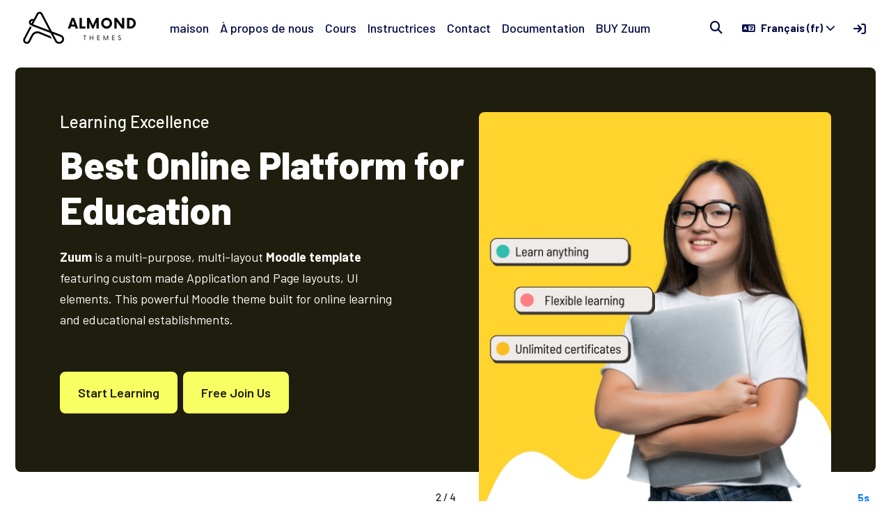

--- FILE ---
content_type: text/html; charset=utf-8
request_url: https://themesalmond.com/zuum/?lang=fr
body_size: 21704
content:
<!DOCTYPE html>

<html  dir="ltr" lang="fr" xml:lang="fr">
<head>
    <title>Accueil | ZUUM</title>
    <link rel="shortcut icon" href="https://themesalmond.com/zuum/theme/image.php/zuum/theme/1767650351/favicon">
    <meta http-equiv="Content-Type" content="text/html; charset=utf-8" />
<meta name="keywords" content="moodle, Accueil | ZUUM" />
<link rel="stylesheet" type="text/css" href="https://themesalmond.com/zuum/theme/yui_combo.php?rollup/3.18.1/yui-moodlesimple-min.css" /><script id="firstthemesheet" type="text/css">/** Required in order to fix style inclusion problems in IE with YUI **/</script><link rel="stylesheet" type="text/css" href="https://themesalmond.com/zuum/theme/styles.php/zuum/1767650351_1/all" />
<link rel="stylesheet" type="text/css" href="https://themesalmond.com/zuum/pluginfile.php/1/theme_zuum/css/0/zuum-dynamic.css" />
<script>
//<![CDATA[
var M = {}; M.yui = {};
M.pageloadstarttime = new Date();
M.cfg = {"wwwroot":"https:\/\/themesalmond.com\/zuum","apibase":"https:\/\/themesalmond.com\/zuum\/r.php\/api","homeurl":{},"sesskey":"KzJGaJltMS","sessiontimeout":"28800","sessiontimeoutwarning":"1200","themerev":"1767650351","slasharguments":1,"theme":"zuum","iconsystemmodule":"core\/icon_system_fontawesome","jsrev":"1767650351","admin":"admin","svgicons":true,"usertimezone":"Europe\/\u0130stanbul","language":"fr","courseId":1,"courseContextId":2,"contextid":2,"contextInstanceId":1,"langrev":1768785844,"templaterev":"1767650351","siteId":1,"userId":0};var yui1ConfigFn = function(me) {if(/-skin|reset|fonts|grids|base/.test(me.name)){me.type='css';me.path=me.path.replace(/\.js/,'.css');me.path=me.path.replace(/\/yui2-skin/,'/assets/skins/sam/yui2-skin')}};
var yui2ConfigFn = function(me) {var parts=me.name.replace(/^moodle-/,'').split('-'),component=parts.shift(),module=parts[0],min='-min';if(/-(skin|core)$/.test(me.name)){parts.pop();me.type='css';min=''}
if(module){var filename=parts.join('-');me.path=component+'/'+module+'/'+filename+min+'.'+me.type}else{me.path=component+'/'+component+'.'+me.type}};
YUI_config = {"debug":false,"base":"https:\/\/themesalmond.com\/zuum\/lib\/yuilib\/3.18.1\/","comboBase":"https:\/\/themesalmond.com\/zuum\/theme\/yui_combo.php?","combine":true,"filter":null,"insertBefore":"firstthemesheet","groups":{"yui2":{"base":"https:\/\/themesalmond.com\/zuum\/lib\/yuilib\/2in3\/2.9.0\/build\/","comboBase":"https:\/\/themesalmond.com\/zuum\/theme\/yui_combo.php?","combine":true,"ext":false,"root":"2in3\/2.9.0\/build\/","patterns":{"yui2-":{"group":"yui2","configFn":yui1ConfigFn}}},"moodle":{"name":"moodle","base":"https:\/\/themesalmond.com\/zuum\/theme\/yui_combo.php?m\/1767650351\/","combine":true,"comboBase":"https:\/\/themesalmond.com\/zuum\/theme\/yui_combo.php?","ext":false,"root":"m\/1767650351\/","patterns":{"moodle-":{"group":"moodle","configFn":yui2ConfigFn}},"filter":null,"modules":{"moodle-core-handlebars":{"condition":{"trigger":"handlebars","when":"after"}},"moodle-core-notification":{"requires":["moodle-core-notification-dialogue","moodle-core-notification-alert","moodle-core-notification-confirm","moodle-core-notification-exception","moodle-core-notification-ajaxexception"]},"moodle-core-notification-dialogue":{"requires":["base","node","panel","escape","event-key","dd-plugin","moodle-core-widget-focusafterclose","moodle-core-lockscroll"]},"moodle-core-notification-alert":{"requires":["moodle-core-notification-dialogue"]},"moodle-core-notification-confirm":{"requires":["moodle-core-notification-dialogue"]},"moodle-core-notification-exception":{"requires":["moodle-core-notification-dialogue"]},"moodle-core-notification-ajaxexception":{"requires":["moodle-core-notification-dialogue"]},"moodle-core-lockscroll":{"requires":["plugin","base-build"]},"moodle-core-dragdrop":{"requires":["base","node","io","dom","dd","event-key","event-focus","moodle-core-notification"]},"moodle-core-chooserdialogue":{"requires":["base","panel","moodle-core-notification"]},"moodle-core-actionmenu":{"requires":["base","event","node-event-simulate"]},"moodle-core-maintenancemodetimer":{"requires":["base","node"]},"moodle-core-event":{"requires":["event-custom"]},"moodle-core-blocks":{"requires":["base","node","io","dom","dd","dd-scroll","moodle-core-dragdrop","moodle-core-notification"]},"moodle-core_availability-form":{"requires":["base","node","event","event-delegate","panel","moodle-core-notification-dialogue","json"]},"moodle-course-management":{"requires":["base","node","io-base","moodle-core-notification-exception","json-parse","dd-constrain","dd-proxy","dd-drop","dd-delegate","node-event-delegate"]},"moodle-course-dragdrop":{"requires":["base","node","io","dom","dd","dd-scroll","moodle-core-dragdrop","moodle-core-notification","moodle-course-coursebase","moodle-course-util"]},"moodle-course-util":{"requires":["node"],"use":["moodle-course-util-base"],"submodules":{"moodle-course-util-base":{},"moodle-course-util-section":{"requires":["node","moodle-course-util-base"]},"moodle-course-util-cm":{"requires":["node","moodle-course-util-base"]}}},"moodle-course-categoryexpander":{"requires":["node","event-key"]},"moodle-form-shortforms":{"requires":["node","base","selector-css3","moodle-core-event"]},"moodle-form-dateselector":{"requires":["base","node","overlay","calendar"]},"moodle-question-chooser":{"requires":["moodle-core-chooserdialogue"]},"moodle-question-searchform":{"requires":["base","node"]},"moodle-availability_completion-form":{"requires":["base","node","event","moodle-core_availability-form"]},"moodle-availability_date-form":{"requires":["base","node","event","io","moodle-core_availability-form"]},"moodle-availability_grade-form":{"requires":["base","node","event","moodle-core_availability-form"]},"moodle-availability_group-form":{"requires":["base","node","event","moodle-core_availability-form"]},"moodle-availability_grouping-form":{"requires":["base","node","event","moodle-core_availability-form"]},"moodle-availability_profile-form":{"requires":["base","node","event","moodle-core_availability-form"]},"moodle-mod_assign-history":{"requires":["node","transition"]},"moodle-mod_quiz-quizbase":{"requires":["base","node"]},"moodle-mod_quiz-questionchooser":{"requires":["moodle-core-chooserdialogue","moodle-mod_quiz-util","querystring-parse"]},"moodle-mod_quiz-toolboxes":{"requires":["base","node","event","event-key","io","moodle-mod_quiz-quizbase","moodle-mod_quiz-util-slot","moodle-core-notification-ajaxexception"]},"moodle-mod_quiz-autosave":{"requires":["base","node","event","event-valuechange","node-event-delegate","io-form","datatype-date-format"]},"moodle-mod_quiz-modform":{"requires":["base","node","event"]},"moodle-mod_quiz-dragdrop":{"requires":["base","node","io","dom","dd","dd-scroll","moodle-core-dragdrop","moodle-core-notification","moodle-mod_quiz-quizbase","moodle-mod_quiz-util-base","moodle-mod_quiz-util-page","moodle-mod_quiz-util-slot","moodle-course-util"]},"moodle-mod_quiz-util":{"requires":["node","moodle-core-actionmenu"],"use":["moodle-mod_quiz-util-base"],"submodules":{"moodle-mod_quiz-util-base":{},"moodle-mod_quiz-util-slot":{"requires":["node","moodle-mod_quiz-util-base"]},"moodle-mod_quiz-util-page":{"requires":["node","moodle-mod_quiz-util-base"]}}},"moodle-message_airnotifier-toolboxes":{"requires":["base","node","io"]},"moodle-report_eventlist-eventfilter":{"requires":["base","event","node","node-event-delegate","datatable","autocomplete","autocomplete-filters"]},"moodle-report_loglive-fetchlogs":{"requires":["base","event","node","io","node-event-delegate"]},"moodle-gradereport_history-userselector":{"requires":["escape","event-delegate","event-key","handlebars","io-base","json-parse","moodle-core-notification-dialogue"]},"moodle-qbank_editquestion-chooser":{"requires":["moodle-core-chooserdialogue"]},"moodle-tool_lp-dragdrop-reorder":{"requires":["moodle-core-dragdrop"]},"moodle-assignfeedback_editpdf-editor":{"requires":["base","event","node","io","graphics","json","event-move","event-resize","transition","querystring-stringify-simple","moodle-core-notification-dialog","moodle-core-notification-alert","moodle-core-notification-warning","moodle-core-notification-exception","moodle-core-notification-ajaxexception"]}}},"gallery":{"name":"gallery","base":"https:\/\/themesalmond.com\/zuum\/lib\/yuilib\/gallery\/","combine":true,"comboBase":"https:\/\/themesalmond.com\/zuum\/theme\/yui_combo.php?","ext":false,"root":"gallery\/1767650351\/","patterns":{"gallery-":{"group":"gallery"}}}},"modules":{"core_filepicker":{"name":"core_filepicker","fullpath":"https:\/\/themesalmond.com\/zuum\/lib\/javascript.php\/1767650351\/repository\/filepicker.js","requires":["base","node","node-event-simulate","json","async-queue","io-base","io-upload-iframe","io-form","yui2-treeview","panel","cookie","datatable","datatable-sort","resize-plugin","dd-plugin","escape","moodle-core_filepicker","moodle-core-notification-dialogue"]},"core_comment":{"name":"core_comment","fullpath":"https:\/\/themesalmond.com\/zuum\/lib\/javascript.php\/1767650351\/comment\/comment.js","requires":["base","io-base","node","json","yui2-animation","overlay","escape"]}},"logInclude":[],"logExclude":[],"logLevel":null};
M.yui.loader = {modules: {}};

//]]>
</script>

<!-- Google tag (gtag.js) -->
<script async src="https://www.googletagmanager.com/gtag/js?id=G-5E0WWC457P"></script>
<script>
  window.dataLayer = window.dataLayer || [];
  function gtag(){dataLayer.push(arguments);}
  gtag('js', new Date());

  gtag('config', 'G-5E0WWC457P');
</script>
<meta name="description" content="Themes Almond is a company that produces user-friendly software in many fields with its expert team." />

    <meta name="viewport" content="width=device-width, initial-scale=1.0">
    <!-- Bootstrap 
    <link href="https://cdn.jsdelivr.net/npm/bootstrap@5.2.3/dist/css/bootstrap.min.css" rel="stylesheet" 
        integrity="sha384-rbsA2VBKQhggwzxH7pPCaAqO46MgnOM80zW1RWuH61DGLwZJEdK2Kadq2F9CUG65" crossorigin="anonymous">
    <script src="https://cdn.jsdelivr.net/npm/bootstrap@5.2.3/dist/js/bootstrap.bundle.min.js" 
        integrity="sha384-kenU1KFdBIe4zVF0s0G1M5b4hcpxyD9F7jL+jjXkk+Q2h455rYXK/7HAuoJl+0I4" crossorigin="anonymous">
    </script>
    -->
    <link rel="stylesheet" type="text/css" href="theme/zuum/style/frontpage.css">
    <link href='https://cdn.boxicons.com/fonts/basic/boxicons.min.css' rel='stylesheet'>
    <link href='https://cdn.boxicons.com/fonts/brands/boxicons-brands.min.css' rel='stylesheet'>
    <link rel="stylesheet" href="https://cdn.jsdelivr.net/npm/swiper@11/swiper-bundle.min.css">
    <script src="https://cdn.jsdelivr.net/npm/swiper@11/swiper-bundle.min.js"></script>

</head>

<body  id="page-site-index" class="limitedwidth format-site course path-site chrome dir-ltr lang-fr yui-skin-sam yui3-skin-sam themesalmond-com--zuum pagelayout-frontpage course-1 context-2 notloggedin theme uses-drawers">
<div class="toast-wrapper mx-auto py-0 fixed-top" role="status" aria-live="polite"></div>
<!-- Start Header Area -->
        <nav id="navheader" class="navbar fixed-top navbar-1 navbar-expand navbar-transparent" 
            aria-label="Navigation du site">
            <div class="container">
                <button class="navbar-toggler aabtn d-none d-lg-none px-1 my-1 border-0" 
                    data-toggler="drawers" 
                    data-action="toggle" data-target="theme_boost-drawers-primary">
                    <span class="navbar-toggler-icon"></span>
                    <span class="sr-only-focusable">Panneau latéral</span>
                </button>
                <div class="head_actions">
                    <button type="button" class="head_trigger mobile_trigger" title="Mobil Menu">
                        <span></span>
                        <span></span>
                        <span></span>
                    </button>
                </div>  
                <a href="https://themesalmond.com/zuum/" 
                    class="navbar-brand d-none d-xl-flex align-items-center m-0 me-4
                    
                     bg-logo ">
                            <img src="https://themesalmond.com/zuum/pluginfile.php/1/core_admin/logo/0x200/1767650351/180x50-logo.png" class="logo" alt="ZUUM">
                </a>
                    <div class="primary-navigation">
                    </div>
        
                <div class="navbar-nav d-none d-lg-flex my-1 px-1">
                    <!-- page_heading_menu -->
                    
                    <div class="navbar-nav me-auto">
                        <div class= 'navbar-nav'><div class='nav-item'><a class='nav-item nav-link' href='?' target='_self'>maison</a><div></div></div><div class='nav-item'><a class='nav-item nav-link' href='?zuumpage=1' target='_self'>À propos de nous</a><div></div></div><div class='nav-item'><a class='nav-item nav-link' href='?zuumpage=2' target='_self'>Cours</a><div></div></div><div class='nav-item'><a class='nav-item nav-link' href='?zuumpage=4' target='_self'>Instructrices</a><div></div></div><div class='nav-item'><a class='nav-item nav-link' href='?zuumpage=6' target='_self'>Contact</a><div></div></div><div class='nav-item'><a class='nav-item nav-link' href='https://themesalmond.gitbook.io/zuum' target='_blank'>Documentation</a><div></div></div><div class='nav-item'><a class='nav-item nav-link' href='https://almondthemes.lemonsqueezy.com/buy/dce9f44f-ac2e-40ad-895d-33304a3c4d00' target='_blank'>BUY Zuum</a><div></div></div></div>
                    </div>
                </div>
        
                <div id="usernavigation" class="navbar-nav ms-auto h-100">
                        <div id="searchinput-navbar-696e52dd21682696e52dcb7be727" class="simplesearchform">
    <div class="collapse" id="searchform-navbar">
        <form autocomplete="off" action="https://themesalmond.com/zuum/search/index.php" method="get" accept-charset="utf-8" class="mform d-flex flex-wrap align-items-center searchform-navbar">
                <input type="hidden" name="context" value="2">
            <div class="input-group">

                <input type="text"
                    id="searchinput-696e52dd21682696e52dcb7be727"
                    class="form-control withclear"
                    placeholder="Rechercher"
                    aria-label="Rechercher"
                    name="q"
                    data-region="input"
                    autocomplete="off"
                >
                <label for="searchinput-696e52dd21682696e52dcb7be727">
                    <span class="visually-hidden">Rechercher</span>
                </label>
                <a class="btn btn-close"
                    data-action="closesearch"
                    data-bs-toggle="collapse"
                    href="#searchform-navbar"
                    role="button"
                >
                    <span class="visually-hidden">Fermer</span>
                </a>
                <button type="submit" class="btn btn-submit" data-action="submit">
                    <i class="icon fa fa-magnifying-glass fa-fw " aria-hidden="true"  ></i>
                    <span class="visually-hidden">Rechercher</span>
                </button>
            </div>
        </form>
    </div>
    <a
        class="rounded-0 nav-link icon-no-margin"
        data-bs-toggle="collapse"
        data-action="opensearch"
        href="#searchform-navbar"
        role="button"
        aria-expanded="false"
        aria-controls="searchform-navbar"
        title="Activer/désactiver la saisie de recherche"
    >
        <i class="icon fa fa-magnifying-glass fa-fw " aria-hidden="true"  ></i>
        <span class="visually-hidden">Activer/désactiver la saisie de recherche</span>
    </a>
</div>
                        <div class="divider border-start h-75 align-self-center mx-1"></div>
                        <div class="langmenu">
                            <div class="dropdown show">
                                <a href="#" role="button" id="lang-menu-toggle" data-bs-toggle="dropdown" aria-label="Langue" aria-haspopup="true" aria-controls="lang-action-menu" class="btn ps-2 pe-2 dropdown-toggle">
                                    <i class="icon fa fa-language fa-fw me-2" aria-hidden="true"></i>
                                    <span class="langbutton">
                                        Français ‎(fr)‎
                                    </span>
                                    <b class="caret"></b>
                                </a>
                                <div role="menu" aria-labelledby="lang-menu-toggle" id="lang-action-menu" class="dropdown-menu dropdown-menu-end">
                                            <a href="https://themesalmond.com/zuum/?lang=de" class="dropdown-item ps-5" role="menuitem" 
                                                    lang="de" >
                                                Deutsch ‎(de)‎
                                            </a>
                                            <a href="https://themesalmond.com/zuum/?lang=en" class="dropdown-item ps-5" role="menuitem" 
                                                    lang="en" >
                                                English ‎(en)‎
                                            </a>
                                            <a href="https://themesalmond.com/zuum/?lang=es" class="dropdown-item ps-5" role="menuitem" 
                                                    lang="es" >
                                                Español - Internacional ‎(es)‎
                                            </a>
                                            <a href="#" class="dropdown-item ps-5" role="menuitem" aria-current="true"
                                                    >
                                                Français ‎(fr)‎
                                            </a>
                                            <a href="https://themesalmond.com/zuum/?lang=tr" class="dropdown-item ps-5" role="menuitem" 
                                                    lang="tr" >
                                                Türkçe ‎(tr)‎
                                            </a>
                                            <a href="https://themesalmond.com/zuum/?lang=ar" class="dropdown-item ps-5" role="menuitem" 
                                                    lang="ar" >
                                                العربية ‎(ar)‎
                                            </a>
                                </div>
                            </div>
                        </div>
                        <div class="divider border-start h-75 align-self-center mx-1"></div>
        
                    <div class="d-flex align-items-stretch usermenu-container" 
                        data-region="usermenu">
                            <div class="usermenu"
                                
                                data-bs-toggle="tooltip" data-placement="bottom" 
                                >
                                    <span class="login ps-2">
                                            <a href="https://themesalmond.com/zuum/login/index.php"><i class='font-size-25 me-2 align-middle fa-solid fa-arrow-right-to-bracket'></i></a>
                                    </span>
                            </div>
                    </div>
                </div>
            </div>
        </nav>
<!-- End Header Area -->
    <!-- Start Slider Area  -->
    <section id="zuum-slider">
            <!-- Header Slider 1 -->
            <div class="swiper swiper-zuum-slider">
                <div class="swiper-wrapper">
                    <div class="swiper-slide wow fadeInLeft">
                        <div class="almond-block header-banner-block
                            ">
                            <div class="rounded-3">
                                <div class="container">
                                    <div class="header-banner-content" >
                                        <div class="row">
                                            <div class="col-lg-7 col-md-7 col-sm-7 col-xs-7">
                                                <h4 class="banner-small-title text-white">
                                                    Learning Excellence
                                                </h4>
                                                <h2 class="banner-big-title text-white">
                                                    The Best Moodle Theme of All Time
                                                </h2>
                                                <div class="banner-description">
                                                    <div class="text_to_html"><p><strong>Zuum</strong> is a multi-purpose, multi-layout <strong>Moodle template</strong> featuring custom made Application and Page layouts, UI elements. This powerful Moodle theme built for online learning and educational establishments.</p></div>
                                                </div>
                                                <div class="btn-wrap d-grid gap-2 d-md-flex justify-content-md-start">
                                                    <a class="btn btn-primary btn-lg px-4 me-md-2" href="https://themesalmond.com/zuum/?zuumpage=2">
                                                        <span>
                                                            <small>Start Learning</small> 
                                                            <small>Start Learning</small>
                                                        </span>
                                                    </a>
                                                    <a class="btn btn-primary btn-lg px-4 me-md-2" href="https://themesalmond.com/zuum/?zuumpage=6">
                                                        <span>
                                                            <small>Free Join Us</small> 
                                                            <small>Free Join Us</small>
                                                        </span>
                                                    </a>
                                                </div>
                                            </div>
                                            <div class="col-lg-5 col-md-5 col-sm-5 col-xs-5">
                                                <div class="banner-image-1">
                                                    <div class="hero-banner-image">
                                                        <img src="//themesalmond.com/zuum/pluginfile.php/1/theme_zuum/sliderimage1/1767650351/hero_banner_img_5.jpg" alt="slayt" onerror="this.remove()">
                                                    </div>
                                                </div>
                                            </div>
                                        </div>
                                    </div>      
                                </div>
                            </div>
                        </div>
                    </div>
                    <div class="swiper-slide wow fadeInLeft">
                        <div class="almond-block header-banner-block
                            ">
                            <div class="rounded-3">
                                <div class="container">
                                    <div class="header-banner-content" >
                                        <div class="row">
                                            <div class="col-lg-7 col-md-7 col-sm-7 col-xs-7">
                                                <h4 class="banner-small-title text-white">
                                                    Learning Excellence
                                                </h4>
                                                <h2 class="banner-big-title text-white">
                                                    Best Online Platform for Education
                                                </h2>
                                                <div class="banner-description">
                                                    <div class="text_to_html"><p><strong>Zuum</strong> is a multi-purpose, multi-layout <strong>Moodle template</strong> featuring custom made Application and Page layouts, UI elements. This powerful Moodle theme built for online learning and educational establishments.</p></div>
                                                </div>
                                                <div class="btn-wrap d-grid gap-2 d-md-flex justify-content-md-start">
                                                    <a class="btn btn-primary btn-lg px-4 me-md-2" href="https://themesalmond.com/zuum/?zuumpage=2">
                                                        <span>
                                                            <small>Start Learning</small> 
                                                            <small>Start Learning</small>
                                                        </span>
                                                    </a>
                                                    <a class="btn btn-primary btn-lg px-4 me-md-2" href="https://themesalmond.com/zuum/?zuumpage=6">
                                                        <span>
                                                            <small>Free Join Us</small> 
                                                            <small>Free Join Us</small>
                                                        </span>
                                                    </a>
                                                </div>
                                            </div>
                                            <div class="col-lg-5 col-md-5 col-sm-5 col-xs-5">
                                                <div class="banner-image-1">
                                                    <div class="hero-banner-image">
                                                        <img src="https://themesalmond.com/zuum/theme/image.php/zuum/theme/1767650351/slider/2" alt="slayt" onerror="this.remove()">
                                                    </div>
                                                </div>
                                            </div>
                                        </div>
                                    </div>      
                                </div>
                            </div>
                        </div>
                    </div>
                    <div class="swiper-slide wow fadeInLeft">
                        <div class="almond-block header-banner-block
                            ">
                            <div class="rounded-3">
                                <div class="container">
                                    <div class="header-banner-content" >
                                        <div class="row">
                                            <div class="col-lg-7 col-md-7 col-sm-7 col-xs-7">
                                                <h4 class="banner-small-title text-white">
                                                    Learning Excellence
                                                </h4>
                                                <h2 class="banner-big-title text-white">
                                                    It Is Very Easy to Create a Page
                                                </h2>
                                                <div class="banner-description">
                                                    <div class="text_to_html"><p><strong>Zuum</strong> is a multi-purpose, multi-layout <strong>Moodle template</strong> featuring custom made Application and Page layouts, UI elements. This powerful Moodle theme built for online learning and educational establishments.</p></div>
                                                </div>
                                                <div class="btn-wrap d-grid gap-2 d-md-flex justify-content-md-start">
                                                    <a class="btn btn-primary btn-lg px-4 me-md-2" href="https://themesalmond.com/zuum/?zuumpage=2">
                                                        <span>
                                                            <small>Start Learning</small> 
                                                            <small>Start Learning</small>
                                                        </span>
                                                    </a>
                                                    <a class="btn btn-primary btn-lg px-4 me-md-2" href="https://themesalmond.com/zuum/?zuumpage=6">
                                                        <span>
                                                            <small>Free Join Us</small> 
                                                            <small>Free Join Us</small>
                                                        </span>
                                                    </a>
                                                </div>
                                            </div>
                                            <div class="col-lg-5 col-md-5 col-sm-5 col-xs-5">
                                                <div class="banner-image-1">
                                                    <div class="hero-banner-image">
                                                        <img src="https://themesalmond.com/zuum/theme/image.php/zuum/theme/1767650351/slider/3" alt="slayt" onerror="this.remove()">
                                                    </div>
                                                </div>
                                            </div>
                                        </div>
                                    </div>      
                                </div>
                            </div>
                        </div>
                    </div>
                    <div class="swiper-slide wow fadeInLeft">
                        <div class="almond-block header-banner-block
                            ">
                            <div class="rounded-3">
                                <div class="container">
                                    <div class="header-banner-content" >
                                        <div class="row">
                                            <div class="col-lg-7 col-md-7 col-sm-7 col-xs-7">
                                                <h4 class="banner-small-title text-white">
                                                    Learning Excellence
                                                </h4>
                                                <h2 class="banner-big-title text-white">
                                                    Fully Customizable Front Page Blocks
                                                </h2>
                                                <div class="banner-description">
                                                    <div class="text_to_html"><p><strong>Zuum</strong> is a multi-purpose, multi-layout <strong>Moodle template</strong> featuring custom made Application and Page layouts, UI elements. This powerful Moodle theme built for online learning and educational establishments.</p></div>
                                                </div>
                                                <div class="btn-wrap d-grid gap-2 d-md-flex justify-content-md-start">
                                                    <a class="btn btn-primary btn-lg px-4 me-md-2" href="https://themesalmond.com/zuum/?zuumpage=2">
                                                        <span>
                                                            <small>Start Learning</small> 
                                                            <small>Start Learning</small>
                                                        </span>
                                                    </a>
                                                    <a class="btn btn-primary btn-lg px-4 me-md-2" href="https://themesalmond.com/zuum/?zuumpage=6">
                                                        <span>
                                                            <small>Free Join Us</small> 
                                                            <small>Free Join Us</small>
                                                        </span>
                                                    </a>
                                                </div>
                                            </div>
                                            <div class="col-lg-5 col-md-5 col-sm-5 col-xs-5">
                                                <div class="banner-image-1">
                                                    <div class="hero-banner-image">
                                                        <img src="//themesalmond.com/zuum/pluginfile.php/1/theme_zuum/sliderimage4/1767650351/hero_banner_img_1.jpg" alt="slayt" onerror="this.remove()">
                                                    </div>
                                                </div>
                                            </div>
                                        </div>
                                    </div>      
                                </div>
                            </div>
                        </div>
                    </div>
                </div>
                <div class="swiper-pagination"></div>
                    <div class="autoplay-progress">
                        <svg viewBox="0 0 48 48">
                            <circle cx="24" cy="24" r="20"></circle>
                        </svg>
                        <span></span>
                    </div>
            </div>
            
            <script>
                "use strict";
                var slideautoplay = 1
                if (slideautoplay == 1) {
                    slideautoplay = { delay: 5000, disableOnInteraction: false, };
                } else {
                    slideautoplay = false;
                }
                const progressCircle = document.querySelector(".autoplay-progress svg");
                const progressContent = document.querySelector(".autoplay-progress span");
                var swiperzuumslider = new Swiper(".swiper-zuum-slider", {
                    speed: 2000,
                    spaceBetween: 30,
                    centeredSlides: true,
                    autoplay: slideautoplay,
                    effect: 'fade',
                    fadeEffect: {
                        crossFade: true
                    },
                    fadeEffect: {
                        crossFade: true
                    },
                    pagination: {
                        el: ".swiper-pagination",
                        type: "fraction",
                    },
                    on: {
                        autoplayTimeLeft(s, time, progress) {
                        progressCircle.style.setProperty("--progress", 1 - progress);
                        progressContent.textContent = `${Math.ceil(time / 1000)}s`;
                        }
                    }
                });
            </script>
            <!-- Header Slider 1 End -->
                                        </section>
    <!-- End Slider Area -->
    <!-- Start section -->
            <section id="block02">
                    <!-- Icon box -->
                    <div class="almond-block iconbox-block">
                        <div class="container">
                            <div class="text-center text-dark wow fadeInUp">
                                <div class="heading-text">
                                     Know About Classes
                                </div>
                                <h2 class="heading-description">
                                    We providing the best online courses.
                                </h2>
                            </div>
                            <div class="row g-4">
                                <div class="col-xl-4 col-lg-6 wow fadeInRight" data-wow-delay=".2s">
                                    <div class="card iconbox-card rounded-3 p-3"
                                        style= "background-image: url(https://themesalmond.com/zuum/pluginfile.php/1/theme_zuum/block02img/-1/iconbox-background%20-%20Kopya%20%282%29.jpg); background-size: cover;"
                                        >
                                        <div class="card-body text-dark">
                                            <div class="main-icon">
                                                <i class=" fa-solid fa-person-chalkboard mb-3"></i>
                                            </div>
                                            <div class="card-content">
                                                <h3 class="card-title text-dark">Skilled instructors</h3>
                                                <p class="mt-3 text-dark">
                                                    Best online platform for professional courses.
                                                </p>
                                                <a class="iconbox-btn" href="https://themesalmond.com/zuum/?zuumpage=4">
                                                    <span class="btn-text">Learn More</span>
                                                    <span class="btn-icon">
                                                        <i class="fa-solid fa-long-arrow-right"></i>
                                                        <i class="fa-solid fa-long-arrow-right"></i>
                                                    </span>
                                                </a>
                                            </div>
                                        </div>
                                    </div>
                                </div>
                                <div class="col-xl-4 col-lg-6 wow fadeInRight" data-wow-delay=".2s">
                                    <div class="card iconbox-card rounded-3 p-3"
                                        style= "background-image: url(https://themesalmond.com/zuum/pluginfile.php/1/theme_zuum/block02img/-1/iconbox-background%20-%20Kopya.jpg); background-size: cover;"
                                        >
                                        <div class="card-body text-dark">
                                            <div class="main-icon">
                                                <i class=" fa-solid fa-book-open-reader mb-3"></i>
                                            </div>
                                            <div class="card-content">
                                                <h3 class="card-title text-dark">Educator helps</h3>
                                                <p class="mt-3 text-dark">
                                                    Best online platform for professional courses.
                                                </p>
                                                <a class="iconbox-btn" href="https://themesalmond.com/zuum/?zuumpage=4">
                                                    <span class="btn-text">Learn More</span>
                                                    <span class="btn-icon">
                                                        <i class="fa-solid fa-long-arrow-right"></i>
                                                        <i class="fa-solid fa-long-arrow-right"></i>
                                                    </span>
                                                </a>
                                            </div>
                                        </div>
                                    </div>
                                </div>
                                <div class="col-xl-4 col-lg-6 wow fadeInRight" data-wow-delay=".2s">
                                    <div class="card iconbox-card rounded-3 p-3"
                                        style= "background-image: url(https://themesalmond.com/zuum/pluginfile.php/1/theme_zuum/block02img/-1/iconbox-background.jpg); background-size: cover;"
                                        >
                                        <div class="card-body text-dark">
                                            <div class="main-icon">
                                                <i class=" fa-solid fa-user-graduate mb-3"></i>
                                            </div>
                                            <div class="card-content">
                                                <h3 class="card-title text-dark">Get certificate</h3>
                                                <p class="mt-3 text-dark">
                                                    Best online platform for professional courses.
                                                </p>
                                                <a class="iconbox-btn" href="https://themesalmond.com/zuum/?zuumpage=4">
                                                    <span class="btn-text">Learn More</span>
                                                    <span class="btn-icon">
                                                        <i class="fa-solid fa-long-arrow-right"></i>
                                                        <i class="fa-solid fa-long-arrow-right"></i>
                                                    </span>
                                                </a>
                                            </div>
                                        </div>
                                    </div>
                                </div>
                            </div>
                        </div>
                    </div>
            </section>
            <section id="block06">
                    <!-- Working With Us -->
                    <div class="wwu-block" >
                        <div class="container">
                            <div class="row align-items-center">
                                <div class="col-lg-6 col-sm-12 section-heading">
                                    <h2 class="heading-text-wwu text-white wow fadeInRight">Online learning wherever and whenever.</h2>
                                    <div class="heading-description-wwu text-white mb-0 wow fadeInLeft">
                                        <div class="text_to_html"><p>Online courses from the world's leading experts. Join 17 million learners today. Web-based training you can consume at your own pace. Courses are interactive. eLearning allows learners to quickly and more easily complete their training.</p></div>
                                    </div>
                                    <div class="btn-wrap d-grid gap-2 d-md-flex justify-content-md-start">
                                        <a class="btn btn-primary btn-lg px-4 me-md-2" href="https://themesalmond.com/zuum/?zuumpage=2">
                                            <span>
                                                <small>Explore Courses</small> 
                                                <small>Explore Courses</small>
                                            </span>
                                        </a>
                                    </div>
                                </div>
                                <div class="col-lg-6 col-sm-12">
                                    <div class="row images-group decoration-wrap">
                                        <div class="col col-md-6 col-sm-6 col-6 wow fadeInUp">
                                            <div class="image-wrap">
                                                <img src="https://themesalmond.com/zuum/pluginfile.php/1/theme_zuum/block06img/-1/1.jpg" alt="block06img">
                                            </div>
                                            <div class="image-wrap">
                                                <img src="https://themesalmond.com/zuum/pluginfile.php/1/theme_zuum/block06img/-1/2.jpg" alt="block06img">
                                            </div>
                                        </div>
                                        <div class="col col-md-6 col-sm-6 col-6 wow fadeInDown">
                                            <div class="image-wrap">
                                                <img src="https://themesalmond.com/zuum/pluginfile.php/1/theme_zuum/block06img/-1/3.jpg" alt="block06img">
                                            </div>
                                            <div class="image-wrap">
                                                <img src="https://themesalmond.com/zuum/pluginfile.php/1/theme_zuum/block06img/-1/4.jpg" alt="block06img">
                                            </div>
                                        </div>
                                    </div>
                                </div>
                            </div>
                        </div>
                    </div>
                    <!-- Working With Us End -->
            </section>
            <section id="block09" class="almond-block categories-block">
                    <!-- Categories -->
                    <div class="container">
                      <div class="text-center text-dark wow fadeInUp">
                          <div class="heading-text">
                              Our Course Categories
                          </div>
                          <h2 class="heading-description">
                              Explore top subjects 1200+ Course.
                          </h2>
                      </div>
                      <div class="row g-4">
                          <div class="col-xl-3 col-lg-4 col-md-6 col-sm-6 wow fadeInRight" data-wow-delay=".2s">
                              <div class="card h-100 categories-card rounded-3 p-3 categories-img"
                                style= "background-image: linear-gradient(rgba(0, 0, 0, 0.6), rgba(0, 0, 0, 0.5) ), 
                                url('https://themesalmond.com/zuum/pluginfile.php/203/course/overviewfiles/Angular.jpg'); background-size: cover;"
                                >
                                  <div class="card-body text-dark">
                                      <i class="fa-solid fa-graduation-cap mb-3"></i>
                                      <div class="card-content">
                                      <h4 class="card-title">
                                        <a href="https://themesalmond.com/zuum/course/index.php?categoryid=8">
                                          Development
                                        </a>
                                      </h4>
                                      <div class="categories-course mt-2">5+ Cours</div>
                                      <a class="arrow fa fa-arrow-right" href="https://themesalmond.com/zuum/course/index.php?categoryid=8"></a>
                                      </div>
                                  </div>
                              </div>
                          </div>
                          <div class="col-xl-3 col-lg-4 col-md-6 col-sm-6 wow fadeInRight" data-wow-delay=".2s">
                              <div class="card h-100 categories-card rounded-3 p-3 categories-img"
                                style= "background-image: linear-gradient(rgba(0, 0, 0, 0.6), rgba(0, 0, 0, 0.5) ), 
                                url('https://themesalmond.com/zuum/pluginfile.php/217/course/overviewfiles/After-Effects.jpg'); background-size: cover;"
                                >
                                  <div class="card-body text-dark">
                                      <i class=" fa-regular fa-bell mb-3"></i>
                                      <div class="card-content">
                                      <h4 class="card-title">
                                        <a href="https://themesalmond.com/zuum/course/index.php?categoryid=10">
                                          Design
                                        </a>
                                      </h4>
                                      <div class="categories-course mt-2">5+ Cours</div>
                                      <a class="arrow fa fa-arrow-right" href="https://themesalmond.com/zuum/course/index.php?categoryid=10"></a>
                                      </div>
                                  </div>
                              </div>
                          </div>
                          <div class="col-xl-3 col-lg-4 col-md-6 col-sm-6 wow fadeInRight" data-wow-delay=".2s">
                              <div class="card h-100 categories-card rounded-3 p-3 categories-img"
                                style= "background-image: linear-gradient(rgba(0, 0, 0, 0.6), rgba(0, 0, 0, 0.5) ), 
                                url('https://themesalmond.com/zuum/pluginfile.php/239/course/overviewfiles/Instagram-Marketing.jpg'); background-size: cover;"
                                >
                                  <div class="card-body text-dark">
                                      <i class=" fa-regular fa-clipboard mb-3"></i>
                                      <div class="card-content">
                                      <h4 class="card-title">
                                        <a href="https://themesalmond.com/zuum/course/index.php?categoryid=12">
                                          Social Media
                                        </a>
                                      </h4>
                                      <div class="categories-course mt-2">5+ Cours</div>
                                      <a class="arrow fa fa-arrow-right" href="https://themesalmond.com/zuum/course/index.php?categoryid=12"></a>
                                      </div>
                                  </div>
                              </div>
                          </div>
                          <div class="col-xl-3 col-lg-4 col-md-6 col-sm-6 wow fadeInRight" data-wow-delay=".2s">
                              <div class="card h-100 categories-card rounded-3 p-3 categories-img"
                                style= "background-image: linear-gradient(rgba(0, 0, 0, 0.6), rgba(0, 0, 0, 0.5) ), 
                                url('https://themesalmond.com/zuum/pluginfile.php/572/course/overviewfiles/professional-male-female-workers-being-office-work-modern-cyber-technologies-project.jpg'); background-size: cover;"
                                >
                                  <div class="card-body text-dark">
                                      <i class=" fa-regular fa-hourglass-half mb-3"></i>
                                      <div class="card-content">
                                      <h4 class="card-title">
                                        <a href="https://themesalmond.com/zuum/course/index.php?categoryid=21">
                                          Theme Guide
                                        </a>
                                      </h4>
                                      <div class="categories-course mt-2">5+ Cours</div>
                                      <a class="arrow fa fa-arrow-right" href="https://themesalmond.com/zuum/course/index.php?categoryid=21"></a>
                                      </div>
                                  </div>
                              </div>
                          </div>
                          <div class="col-xl-3 col-lg-4 col-md-6 col-sm-6 wow fadeInRight" data-wow-delay=".2s">
                              <div class="card h-100 categories-card rounded-3 p-3 categories-img"
                                style= "background-image: linear-gradient(rgba(0, 0, 0, 0.6), rgba(0, 0, 0, 0.5) ), 
                                url('https://themesalmond.com/zuum/pluginfile.php/249/course/overviewfiles/demo-elearning-courses-06.jpg'); background-size: cover;"
                                >
                                  <div class="card-body text-dark">
                                      <i class=" fa-regular fa-chess-king mb-3"></i>
                                      <div class="card-content">
                                      <h4 class="card-title">
                                        <a href="https://themesalmond.com/zuum/course/index.php?categoryid=4">
                                          Branding
                                        </a>
                                      </h4>
                                      <div class="categories-course mt-2">4+ Cours</div>
                                      <a class="arrow fa fa-arrow-right" href="https://themesalmond.com/zuum/course/index.php?categoryid=4"></a>
                                      </div>
                                  </div>
                              </div>
                          </div>
                          <div class="col-xl-3 col-lg-4 col-md-6 col-sm-6 wow fadeInRight" data-wow-delay=".2s">
                              <div class="card h-100 categories-card rounded-3 p-3 categories-img"
                                style= "background-image: linear-gradient(rgba(0, 0, 0, 0.6), rgba(0, 0, 0, 0.5) ), 
                                url('https://themesalmond.com/zuum/pluginfile.php/233/course/overviewfiles/Digital-Marketing.jpg'); background-size: cover;"
                                >
                                  <div class="card-body text-dark">
                                      <i class=" fa-regular fa-circle-check mb-3"></i>
                                      <div class="card-content">
                                      <h4 class="card-title">
                                        <a href="https://themesalmond.com/zuum/course/index.php?categoryid=11">
                                          Digital Marketing
                                        </a>
                                      </h4>
                                      <div class="categories-course mt-2">3+ Cours</div>
                                      <a class="arrow fa fa-arrow-right" href="https://themesalmond.com/zuum/course/index.php?categoryid=11"></a>
                                      </div>
                                  </div>
                              </div>
                          </div>
                          <div class="col-xl-3 col-lg-4 col-md-6 col-sm-6 wow fadeInRight" data-wow-delay=".2s">
                              <div class="card h-100 categories-card rounded-3 p-3 categories-img"
                                style= "background-image: linear-gradient(rgba(0, 0, 0, 0.6), rgba(0, 0, 0, 0.5) ), 
                                url('https://themesalmond.com/zuum/pluginfile.php/270/course/overviewfiles/Business-analysis.jpg'); background-size: cover;"
                                >
                                  <div class="card-body text-dark">
                                      <i class=" fa-regular fa-eye mb-3"></i>
                                      <div class="card-content">
                                      <h4 class="card-title">
                                        <a href="https://themesalmond.com/zuum/course/index.php?categoryid=13">
                                          Project Management
                                        </a>
                                      </h4>
                                      <div class="categories-course mt-2">3+ Cours</div>
                                      <a class="arrow fa fa-arrow-right" href="https://themesalmond.com/zuum/course/index.php?categoryid=13"></a>
                                      </div>
                                  </div>
                              </div>
                          </div>
                          <div class="col-xl-3 col-lg-4 col-md-6 col-sm-6 wow fadeInRight" data-wow-delay=".2s">
                              <div class="card h-100 categories-card rounded-3 p-3 categories-img"
                                style= "background-image: linear-gradient(rgba(0, 0, 0, 0.6), rgba(0, 0, 0, 0.5) ), 
                                url('https://themesalmond.com/zuum/pluginfile.php/260/course/overviewfiles/project_01.jpg'); background-size: cover;"
                                >
                                  <div class="card-body text-dark">
                                      <i class=" fa-regular fa-square-plus mb-3"></i>
                                      <div class="card-content">
                                      <h4 class="card-title">
                                        <a href="https://themesalmond.com/zuum/course/index.php?categoryid=14">
                                          Entrepreneurship
                                        </a>
                                      </h4>
                                      <div class="categories-course mt-2">3+ Cours</div>
                                      <a class="arrow fa fa-arrow-right" href="https://themesalmond.com/zuum/course/index.php?categoryid=14"></a>
                                      </div>
                                  </div>
                              </div>
                          </div>
                      </div>
                    </div>
                    <!-- Categories End -->
            </section>
            <section id="block07" class="block07 almond-block course-block">
                        <!-- Courses -->
                        <div class="container">
                            <div class="text-center text-dark wow fadeInUp">
                                <div class="heading-text">
                                    Our Courses
                                </div>
                                <h2 class="heading-description">
                                    Trending Best Learning Courses.
                                </h2>
                            </div>
                            <div class="row g-4">
                                <div class="col-xl-4 col-lg-6">
                                    <div class="card course-card h-100">
                                        <div class="course-image">
                                            <a href="?course-details=45">
                                                <img src="https://themesalmond.com/zuum/pluginfile.php/572/course/overviewfiles/professional-male-female-workers-being-office-work-modern-cyber-technologies-project.jpg" onerror="this.remove()" alt="course">
                                            </a>
                                        </div>
                                        <div class="card-content">
                                            <div class="d-flex align-items-center justify-content-between mb-3">
                                                <ul class="course-category-list unordered-list">
                                                    <li>
                                                        <a href="course/index.php?categoryid=21" data-bs-toggle="tooltip" data-placement="top" 
                                                            title="Catégorie">
                                                            Theme Guide
                                                        </a>
                                                    </li>
                                                </ul>
                                                <div class="course-price">
                                                    <span class="sale-price"> Free</span>
                                                </div>
                                            </div>
                                            <div class="row g-0 course-info-list unordered-list">
                                                <div class="col-md-3">
                                                    <div class="teacher-info d-inline" data-bs-toggle="tooltip" data-placement="right" 
                                                            title="Enseignant : Edwards Mckenzie">
                                                        <a href="?teacher-details=6">
                                                            <img src="https://themesalmond.com/zuum/pluginfile.php/316/user/icon/zuum/f3?rev=512336" alt="teacher">
                                                        </a>
                                                    </div>    
                                                </div>
                                                <div class="col-md-9 text-end">
                                                    <i class="fa fa-user"></i> 
                                                    <span data-bs-toggle="tooltip" data-placement="top" 
                                                        title="Étudiants inscrits">
                                                        12
                                                    </span>
                                                    <i class="fa fa-calendar ms-2"></i> 
                                                    <span data-bs-toggle="tooltip" data-placement="top" 
                                                        title="Modifié le">
                                                        Feb 14,2025
                                                    </span>
                                                </div>
                                            </div>
                                            <h4 class="card-title text-truncate-2 mb-3">
                                                <a href="?course-details=45">
                                                    
                                                    Education Theme FrontPage Structure
                                                </a>
                                            </h4>
                                            <a class="btn-unfill" href="?course-details=45">
                                                <span class="btn-text">Voir le cours</span>
                                                <span class="btn-icon">
                                                    <i class="fa-solid fa-long-arrow-right"></i>
                                                    <i class="fa-solid fa-long-arrow-right"></i>
                                                </span>
                                            </a>
                                        </div>
                                    </div>
                                </div>
                                <div class="col-xl-4 col-lg-6">
                                    <div class="card course-card h-100">
                                        <div class="course-image">
                                            <a href="?course-details=19">
                                                <img src="https://themesalmond.com/zuum/pluginfile.php/235/course/overviewfiles/Marketing-Strategy.jpg" onerror="this.remove()" alt="course">
                                            </a>
                                        </div>
                                        <div class="card-content">
                                            <div class="d-flex align-items-center justify-content-between mb-3">
                                                <ul class="course-category-list unordered-list">
                                                    <li>
                                                        <a href="course/index.php?categoryid=11" data-bs-toggle="tooltip" data-placement="top" 
                                                            title="Catégorie">
                                                            Digital Marketing
                                                        </a>
                                                    </li>
                                                </ul>
                                                <div class="course-price">
                                                    <span class="sale-price"> Free</span>
                                                </div>
                                            </div>
                                            <div class="row g-0 course-info-list unordered-list">
                                                <div class="col-md-3">
                                                    <div class="teacher-info d-inline" data-bs-toggle="tooltip" data-placement="right" 
                                                            title="Enseignant : Marcia Hatfield">
                                                        <a href="?teacher-details=21">
                                                            <img src="https://themesalmond.com/zuum/pluginfile.php/331/user/icon/zuum/f3?rev=17101" alt="teacher">
                                                        </a>
                                                    </div>    
                                                </div>
                                                <div class="col-md-9 text-end">
                                                    <i class="fa fa-user"></i> 
                                                    <span data-bs-toggle="tooltip" data-placement="top" 
                                                        title="Étudiants inscrits">
                                                        13
                                                    </span>
                                                    <i class="fa fa-calendar ms-2"></i> 
                                                    <span data-bs-toggle="tooltip" data-placement="top" 
                                                        title="Modifié le">
                                                        Nov 05,2024
                                                    </span>
                                                </div>
                                            </div>
                                            <h4 class="card-title text-truncate-2 mb-3">
                                                <a href="?course-details=19">
                                                    
                                                    Mega Digital Marketing
                                                </a>
                                            </h4>
                                            <a class="btn-unfill" href="?course-details=19">
                                                <span class="btn-text">Voir le cours</span>
                                                <span class="btn-icon">
                                                    <i class="fa-solid fa-long-arrow-right"></i>
                                                    <i class="fa-solid fa-long-arrow-right"></i>
                                                </span>
                                            </a>
                                        </div>
                                    </div>
                                </div>
                                <div class="col-xl-4 col-lg-6">
                                    <div class="card course-card h-100">
                                        <div class="course-image">
                                            <a href="?course-details=26">
                                                <img src="https://themesalmond.com/zuum/pluginfile.php/249/course/overviewfiles/demo-elearning-courses-06.jpg" onerror="this.remove()" alt="course">
                                            </a>
                                        </div>
                                        <div class="card-content">
                                            <div class="d-flex align-items-center justify-content-between mb-3">
                                                <ul class="course-category-list unordered-list">
                                                    <li>
                                                        <a href="course/index.php?categoryid=4" data-bs-toggle="tooltip" data-placement="top" 
                                                            title="Catégorie">
                                                            Branding
                                                        </a>
                                                    </li>
                                                </ul>
                                                <div class="course-price">
                                                    <span class="sale-price"> Free</span>
                                                </div>
                                            </div>
                                            <div class="row g-0 course-info-list unordered-list">
                                                <div class="col-md-3">
                                                    <div class="teacher-info d-inline" data-bs-toggle="tooltip" data-placement="right" 
                                                            title="Enseignant : Silva Foster">
                                                        <a href="?teacher-details=8">
                                                            <img src="https://themesalmond.com/zuum/pluginfile.php/318/user/icon/zuum/f3?rev=512360" alt="teacher">
                                                        </a>
                                                    </div>    
                                                </div>
                                                <div class="col-md-9 text-end">
                                                    <i class="fa fa-user"></i> 
                                                    <span data-bs-toggle="tooltip" data-placement="top" 
                                                        title="Étudiants inscrits">
                                                        19
                                                    </span>
                                                    <i class="fa fa-calendar ms-2"></i> 
                                                    <span data-bs-toggle="tooltip" data-placement="top" 
                                                        title="Modifié le">
                                                        Nov 05,2024
                                                    </span>
                                                </div>
                                            </div>
                                            <h4 class="card-title text-truncate-2 mb-3">
                                                <a href="?course-details=26">
                                                    
                                                    Improve Your English Vocabulary and Language
                                                </a>
                                            </h4>
                                            <a class="btn-unfill" href="?course-details=26">
                                                <span class="btn-text">Voir le cours</span>
                                                <span class="btn-icon">
                                                    <i class="fa-solid fa-long-arrow-right"></i>
                                                    <i class="fa-solid fa-long-arrow-right"></i>
                                                </span>
                                            </a>
                                        </div>
                                    </div>
                                </div>
                                <div class="col-xl-4 col-lg-6">
                                    <div class="card course-card h-100">
                                        <div class="course-image">
                                            <a href="?course-details=14">
                                                <img src="https://themesalmond.com/zuum/pluginfile.php/219/course/overviewfiles/demo-elearning-courses-05.jpg" onerror="this.remove()" alt="course">
                                            </a>
                                        </div>
                                        <div class="card-content">
                                            <div class="d-flex align-items-center justify-content-between mb-3">
                                                <ul class="course-category-list unordered-list">
                                                    <li>
                                                        <a href="course/index.php?categoryid=10" data-bs-toggle="tooltip" data-placement="top" 
                                                            title="Catégorie">
                                                            Design
                                                        </a>
                                                    </li>
                                                </ul>
                                                <div class="course-price">
                                                    <span class="sale-price"> Free</span>
                                                </div>
                                            </div>
                                            <div class="row g-0 course-info-list unordered-list">
                                                <div class="col-md-3">
                                                    <div class="teacher-info d-inline" data-bs-toggle="tooltip" data-placement="right" 
                                                            title="Enseignant : Joseph Strickland">
                                                        <a href="?teacher-details=7">
                                                            <img src="https://themesalmond.com/zuum/pluginfile.php/317/user/icon/zuum/f3?rev=512348" alt="teacher">
                                                        </a>
                                                    </div>    
                                                </div>
                                                <div class="col-md-9 text-end">
                                                    <i class="fa fa-user"></i> 
                                                    <span data-bs-toggle="tooltip" data-placement="top" 
                                                        title="Étudiants inscrits">
                                                        6
                                                    </span>
                                                    <i class="fa fa-calendar ms-2"></i> 
                                                    <span data-bs-toggle="tooltip" data-placement="top" 
                                                        title="Modifié le">
                                                        May 06,2024
                                                    </span>
                                                </div>
                                            </div>
                                            <h4 class="card-title text-truncate-2 mb-3">
                                                <a href="?course-details=14">
                                                    
                                                    Introduction to application design and development
                                                </a>
                                            </h4>
                                            <a class="btn-unfill" href="?course-details=14">
                                                <span class="btn-text">Voir le cours</span>
                                                <span class="btn-icon">
                                                    <i class="fa-solid fa-long-arrow-right"></i>
                                                    <i class="fa-solid fa-long-arrow-right"></i>
                                                </span>
                                            </a>
                                        </div>
                                    </div>
                                </div>
                                <div class="col-xl-4 col-lg-6">
                                    <div class="card course-card h-100">
                                        <div class="course-image">
                                            <a href="?course-details=12">
                                                <img src="https://themesalmond.com/zuum/pluginfile.php/213/course/overviewfiles/demo-elearning-courses-details-01.jpg" onerror="this.remove()" alt="course">
                                            </a>
                                        </div>
                                        <div class="card-content">
                                            <div class="d-flex align-items-center justify-content-between mb-3">
                                                <ul class="course-category-list unordered-list">
                                                    <li>
                                                        <a href="course/index.php?categoryid=8" data-bs-toggle="tooltip" data-placement="top" 
                                                            title="Catégorie">
                                                            Development
                                                        </a>
                                                    </li>
                                                </ul>
                                                <div class="course-price">
                                                    <span class="sale-price">59.9 USD</span>
                                                </div>
                                            </div>
                                            <div class="row g-0 course-info-list unordered-list">
                                                <div class="col-md-3">
                                                    <div class="teacher-info d-inline" data-bs-toggle="tooltip" data-placement="right" 
                                                            title="Enseignant : Jessica Hughes">
                                                        <a href="?teacher-details=12">
                                                            <img src="https://themesalmond.com/zuum/pluginfile.php/322/user/icon/zuum/f3?rev=512428" alt="teacher">
                                                        </a>
                                                    </div>    
                                                </div>
                                                <div class="col-md-9 text-end">
                                                    <i class="fa fa-user"></i> 
                                                    <span data-bs-toggle="tooltip" data-placement="top" 
                                                        title="Étudiants inscrits">
                                                        14
                                                    </span>
                                                    <i class="fa fa-calendar ms-2"></i> 
                                                    <span data-bs-toggle="tooltip" data-placement="top" 
                                                        title="Modifié le">
                                                        May 06,2024
                                                    </span>
                                                </div>
                                            </div>
                                            <h4 class="card-title text-truncate-2 mb-3">
                                                <a href="?course-details=12">
                                                    
                                                    Software Development : Vue - The Complete Guidee
                                                </a>
                                            </h4>
                                            <a class="btn-unfill" href="?course-details=12">
                                                <span class="btn-text">Voir le cours</span>
                                                <span class="btn-icon">
                                                    <i class="fa-solid fa-long-arrow-right"></i>
                                                    <i class="fa-solid fa-long-arrow-right"></i>
                                                </span>
                                            </a>
                                        </div>
                                    </div>
                                </div>
                                <div class="col-xl-4 col-lg-6">
                                    <div class="card course-card h-100">
                                        <div class="course-image">
                                            <a href="?course-details=50">
                                                <img src="https://themesalmond.com/zuum/pluginfile.php/645/course/overviewfiles/demo-elearning-courses-03.jpg" onerror="this.remove()" alt="course">
                                            </a>
                                        </div>
                                        <div class="card-content">
                                            <div class="d-flex align-items-center justify-content-between mb-3">
                                                <ul class="course-category-list unordered-list">
                                                    <li>
                                                        <a href="course/index.php?categoryid=16" data-bs-toggle="tooltip" data-placement="top" 
                                                            title="Catégorie">
                                                            Photography and Video
                                                        </a>
                                                    </li>
                                                </ul>
                                                <div class="course-price">
                                                    <span class="sale-price"> Free</span>
                                                </div>
                                            </div>
                                            <div class="row g-0 course-info-list unordered-list">
                                                <div class="col-md-3">
                                                    <div class="teacher-info d-inline" data-bs-toggle="tooltip" data-placement="right" 
                                                            title="Enseignant : Barber Johnson">
                                                        <a href="?teacher-details=9">
                                                            <img src="https://themesalmond.com/zuum/pluginfile.php/319/user/icon/zuum/f3?rev=512402" alt="teacher">
                                                        </a>
                                                    </div>    
                                                </div>
                                                <div class="col-md-9 text-end">
                                                    <i class="fa fa-user"></i> 
                                                    <span data-bs-toggle="tooltip" data-placement="top" 
                                                        title="Étudiants inscrits">
                                                        15
                                                    </span>
                                                    <i class="fa fa-calendar ms-2"></i> 
                                                    <span data-bs-toggle="tooltip" data-placement="top" 
                                                        title="Modifié le">
                                                        May 06,2024
                                                    </span>
                                                </div>
                                            </div>
                                            <h4 class="card-title text-truncate-2 mb-3">
                                                <a href="?course-details=50">
                                                    
                                                    Cinematography Course: Class and Conflict in World Cinema
                                                </a>
                                            </h4>
                                            <a class="btn-unfill" href="?course-details=50">
                                                <span class="btn-text">Voir le cours</span>
                                                <span class="btn-icon">
                                                    <i class="fa-solid fa-long-arrow-right"></i>
                                                    <i class="fa-solid fa-long-arrow-right"></i>
                                                </span>
                                            </a>
                                        </div>
                                    </div>
                                </div>
                            </div>
                        </div>    
                        <!-- Courses End -->            </section>
            <section id="block05">
                    <div class="almond-block">
                        <div class="why-we-block" >
                            <div class="container">
                                <div class="row align-items-center">
                                    <div class="col-lg-6">
                                        <div class="image-widget wow fadeInLeft">
                                            <img src="https://themesalmond.com/zuum/theme/image.php/zuum/theme/1767650351/block05/why-we-block" alt="block05">
                                        </div>
                                    </div>
                                    <div class="col-lg-6 section-heading">
                                        <h2 class="heading-text-ww wow fadeInRight">Supporting Student Learning in Your Course.</h2>
                                        <p class="heading-description-ww wow fadeInLeft">
                                            Rutrum tellus pellentesque eu tincidunt. Venenatis cras sed felis eget velit aliquet sagittis id consectetur.
Sit amet porttitor eget dolor morbi
                                        </p>
                                        
                                        <ul class="why-we-list unordered-list wow fadeInRight">
                                            <li>
                                                <i class="fs-6 fa fa-square"></i>
                                                <a class="text-decoration-none text-black" href="https://moodle.org/">
                                                    <span class="fw-bold">Learn with experts instructors</span><br>
                                                </a>
                                                <span>Choose courses taught by real-world experts</span>
                                            </li>
                                            <li>
                                                <i class=" fs-6 fa fa-square "></i>
                                                <a class="text-decoration-none text-black" href="https://themesalmond.com/zuum/?zuumpage=2">
                                                    <span class="fw-bold">Highly flexible learning time</span><br>
                                                </a>
                                                <span>Learn at your own pace, with lifetime access on mobile and desktop </span>
                                            </li>
                                            <li>
                                                <i class="fs-6 fa fa-square"></i>
                                                <a class="text-decoration-none text-black" href="https://themesalmond.com/zuum/?zuumpage=2">
                                                    <span class="fw-bold">Amazing skills for teaching</span><br>
                                                </a>
                                                <span>Learn in-demand skills with over 183,000 video courses</span>
                                            </li>
                                        </ul>
                    
                                        <div class="btn-wrap d-grid gap-2 d-md-flex justify-content-md-start">
                                            <a class="btn btn-primary btn-lg px-4 me-md-2" href="https://themesalmond.com/zuum/?zuumpage=2">
                                                <span>
                                                    <small>Explore Courses</small> 
                                                    <small>Explore Courses</small>
                                                </span>
                                            </a>
                                        </div>
                                    </div>
                                </div>
                            </div>
                        </div>
                    </div>
            </section>
            <section id="block19">
                        <!-- Brands -->
                        <section class="almond-block brands-block">
                            <div class="container">
                                <div class="row align-items-center">
                                    <div class="col col-lg-7">
                                        <div class="text-start text-dark wow fadeInUp" data-wow-delay=".1s">
                                            <div class="heading-text">
                                                Brands
                                            </div>
                                            <h2 class="heading-description">
                                                Trusted By Leading Universities &amp; Companies.
                                            </h2>
                                        </div>
                                    </div>    
                                    <div class="col col-lg-5 d-lg-flex d-none justify-content-end">
                                        <div class="carousel-arrow">
                                            <button type="button" class="brand_left_arrow">
                                                <i class="fa-solid fa-long-arrow-left"></i>
                                            </button> 
                                            <button type="button" class="brand_right_arrow">
                                                <i class="fa-solid fa-long-arrow-right"></i>
                                            </button>
                                        </div>
                                    </div>
                                </div>
                                <div class="row brands-logo unordered-list">
                                    <div class="carousel-arrow-sm d-xs-block d-sm-block d-md-block d-lg-none">
                                        <button type="button" class="brand_left_arrow"><i class="fa-solid fa-long-arrow-left"></i></button>
                                        <button type="button" class="brand_right_arrow"><i class="fa-solid fa-long-arrow-right"></i></button>
                                    </div>
                                    <div class="swiper swiper-brand">
                                        <div class="swiper-wrapper">
                                            <div class="swiper-slide">
                                                <div>
                                                    <a href="https://themesalmond.com">
                                                        <img src="https://themesalmond.com/zuum/pluginfile.php/1/theme_zuum/block19img/-1/awwards.svg" alt="brands-1">
                                                    </a>
                                                </div>
                                            </div>
                                            <div class="swiper-slide">
                                                <div>
                                                    <a href=" https://themesalmond.com">
                                                        <img src="https://themesalmond.com/zuum/pluginfile.php/1/theme_zuum/block19img/-1/colorlib.svg" alt="brands-1">
                                                    </a>
                                                </div>
                                            </div>
                                            <div class="swiper-slide">
                                                <div>
                                                    <a href=" https://themesalmond.com">
                                                        <img src="https://themesalmond.com/zuum/pluginfile.php/1/theme_zuum/block19img/-1/envato.svg" alt="brands-1">
                                                    </a>
                                                </div>
                                            </div>
                                            <div class="swiper-slide">
                                                <div>
                                                    <a href=" https://themesalmond.com">
                                                        <img src="https://themesalmond.com/zuum/pluginfile.php/1/theme_zuum/block19img/-1/logo-dropbox-dark-blue.svg" alt="brands-1">
                                                    </a>
                                                </div>
                                            </div>
                                            <div class="swiper-slide">
                                                <div>
                                                    <a href="">
                                                        <img src="https://themesalmond.com/zuum/pluginfile.php/1/theme_zuum/block19img/-1/logo-github-icon-dark-blue.svg" alt="brands-1">
                                                    </a>
                                                </div>
                                            </div>
                                            <div class="swiper-slide">
                                                <div>
                                                    <a href="">
                                                        <img src="https://themesalmond.com/zuum/pluginfile.php/1/theme_zuum/block19img/-1/logo-monday-dark-blue.svg" alt="brands-1">
                                                    </a>
                                                </div>
                                            </div>
                                            <div class="swiper-slide">
                                                <div>
                                                    <a href="">
                                                        <img src="https://themesalmond.com/zuum/pluginfile.php/1/theme_zuum/block19img/-1/logo-slack-dark-blue.svg" alt="brands-1">
                                                    </a>
                                                </div>
                                            </div>
                                            <div class="swiper-slide">
                                                <div>
                                                    <a href="">
                                                        <img src="https://themesalmond.com/zuum/pluginfile.php/1/theme_zuum/block19img/-1/logo-twitter-icon-dark-blue.svg" alt="brands-1">
                                                    </a>
                                                </div>
                                            </div>
                                        </div>
                                    </div>
                                </div>
                            </div>
                        </section>
                        <!-- Brands End -->
                        <script>
                        const swiper_brand = new Swiper('.swiper-brand', {
                            // Optional parameters
                            autoplay: {
                                delay: 5000,
                            },
                            slidesPerView: 1,
                            spaceBetween: 20,
                            // Navigation arrows
                            navigation: {
                                nextEl: '.brand_right_arrow',
                                prevEl: '.brand_left_arrow',
                            },
                            // Responsive breakpoints
                            breakpoints: {
                                // when window width is >= 320px
                                768: {
                                slidesPerView: 2,
                                spaceBetween: 40
                                },
                                992: {
                                slidesPerView: 3,
                                spaceBetween: 30
                                },
                                1200: {
                                slidesPerView: 4,
                                spaceBetween: 30
                                },
                            }
                        });
                        </script>            </section>
            <section id="block10">
                        <!-- Testimonials -->
                        <div class="almond-block testimonials-block">
                            <div class="container">
                                <div class="row align-items-center">
                                    <div class="col-lg-7">
                                        <div class="text-dark wow fadeInUp">
                                            <div class="heading-text">
                                                Student&#039;s Testimonial
                                            </div>
                                            <h2 class="heading-description">
                                                What our brilliant students are say.
                                            </h2>
                                        </div>
                                    </div>
                                    <div class="col-lg-5 d-lg-flex d-none justify-content-end">
                                        <div class="carousel-arrow">
                                            <button type="button" class="testimonials-prev-arrow">
                                                <i class="fa-solid fa-long-arrow-left"></i>
                                            </button> 
                                            <button type="button" class="testimonials-next-arrow">
                                                <i class="fa-solid fa-long-arrow-right"></i>
                                            </button>
                                        </div>
                                    </div>
                                </div>
                        
                                <!-- Row  -->
                                <div class="row align-items-md-stretch">
                                    <div class="carousel-arrow-sm d-xs-block d-sm-block d-md-block d-lg-none">
                                        <button type="button" class="testimonials-prev-arrow"><i class="fa-solid fa-long-arrow-left"></i></button>
                                        <button type="button" class="testimonials-next-arrow"><i class="fa-solid fa-long-arrow-right"></i></button>
                                    </div>
                                    <div class="swiper swiper-testimonial">
                                        <div class="swiper-wrapper">
                                            <div class="swiper-slide">
                                                <div class="testimonial-item">
                                                    <div class="testimonial-image">
                                                        <img src="https://themesalmond.com/zuum/pluginfile.php/1/theme_zuum/block10img/-1/testimonials-1.jpg" alt="JOHN WILD">
                                                    </div>
                                                    <div class="testimonial-content">
                                                        <ul class="rating-star unordered-list">
                                                            <li class="active">
                                                                <i class="fa fa-star"></i>
                                                            </li>
                                                            <li class="active">
                                                                <i class="fa fa-star"></i>
                                                            </li>
                                                            <li class="active">
                                                                <i class="fa fa-star"></i>
                                                            </li>
                                                            <li class="active">
                                                                <i class="fa fa-star"></i>
                                                            </li>
                                                            <li class="active">
                                                                    <i class="fa fa-star"></i>
                                                            </li>
                                                        </ul>
                                                        <h3 class="testimonial-title">I love this theme.</h3>
                                                        <p>Elit ut aliquam purus sit amet luctus venenatis lectus magna.
Sed nisi lacus sed viverra tellus in hac habitasse platea</p>
                                                        <h4 class="testimonial-name">JOHN WILD</h4>
                                                        <h5 class="testimonial-job">Software Engineer</h5>
                                                        <div class="dir-rtl-hide quote-icon">
                                                            <i class="fa fa-quote-right"></i>
                                                        </div>
                                                        <div class="dir-ltr-hide quote-icon">
                                                            <i class="fa fa-quote-left"></i>
                                                        </div>
                                                    </div>
                                                </div>
                                            </div>
                                            <div class="swiper-slide">
                                                <div class="testimonial-item">
                                                    <div class="testimonial-image">
                                                        <img src="https://themesalmond.com/zuum/pluginfile.php/1/theme_zuum/block10img/-1/testimonials-2.jpg" alt="NAHIA COLUNGA">
                                                    </div>
                                                    <div class="testimonial-content">
                                                        <ul class="rating-star unordered-list">
                                                            <li class="active">
                                                                <i class="fa fa-star"></i>
                                                            </li>
                                                            <li class="active">
                                                                <i class="fa fa-star"></i>
                                                            </li>
                                                            <li class="active">
                                                                <i class="fa fa-star"></i>
                                                            </li>
                                                            <li class="active">
                                                                <i class="fa fa-star"></i>
                                                            </li>
                                                            <li class="active">
                                                                    <i class="fa fa-star"></i>
                                                            </li>
                                                        </ul>
                                                        <h3 class="testimonial-title">Very interesting course</h3>
                                                        <p>Elit ut aliquam purus sit amet luctus venenatis lectus magna.
Sed nisi lacus sed viverra tellus in hac habitasse platea</p>
                                                        <h4 class="testimonial-name">NAHIA COLUNGA</h4>
                                                        <h5 class="testimonial-job">IT Manager</h5>
                                                        <div class="dir-rtl-hide quote-icon">
                                                            <i class="fa fa-quote-right"></i>
                                                        </div>
                                                        <div class="dir-ltr-hide quote-icon">
                                                            <i class="fa fa-quote-left"></i>
                                                        </div>
                                                    </div>
                                                </div>
                                            </div>
                                            <div class="swiper-slide">
                                                <div class="testimonial-item">
                                                    <div class="testimonial-image">
                                                        <img src="https://themesalmond.com/zuum/pluginfile.php/1/theme_zuum/block10img/-1/testimonials-3.jpg" alt="Mcleod Wagner">
                                                    </div>
                                                    <div class="testimonial-content">
                                                        <ul class="rating-star unordered-list">
                                                            <li class="active">
                                                                <i class="fa fa-star"></i>
                                                            </li>
                                                            <li class="active">
                                                                <i class="fa fa-star"></i>
                                                            </li>
                                                            <li class="active">
                                                                <i class="fa fa-star"></i>
                                                            </li>
                                                            <li class="active">
                                                                <i class="fa fa-star"></i>
                                                            </li>
                                                            <li class="active">
                                                                    <i class="fa fa-star"></i>
                                                            </li>
                                                        </ul>
                                                        <h3 class="testimonial-title">Quality courses</h3>
                                                        <p>Elit ut aliquam purus sit amet luctus venenatis lectus magna.
Sed nisi lacus sed viverra tellus in hac habitasse platea</p>
                                                        <h4 class="testimonial-name">Mcleod Wagner</h4>
                                                        <h5 class="testimonial-job">Designer</h5>
                                                        <div class="dir-rtl-hide quote-icon">
                                                            <i class="fa fa-quote-right"></i>
                                                        </div>
                                                        <div class="dir-ltr-hide quote-icon">
                                                            <i class="fa fa-quote-left"></i>
                                                        </div>
                                                    </div>
                                                </div>
                                            </div>
                                        </div>
                        
                                    </div>
                                </div>
                        
                            </div>
                        </div>
                        <script>
                            const swipertestimonial = new Swiper('.swiper-testimonial', {
                                // Optional parameters
                                loop: true,
                                autoplay: {
                                    delay: 5000,
                                },
                                autoplay: false,
                                grabCursor: true,
                                slidesPerView: 1,
                                spaceBetween: 20,
                                // Navigation arrows
                                navigation: {
                                    nextEl: '.testimonials-next-arrow',
                                    prevEl: '.testimonials-prev-arrow',
                                },
                                // Responsive breakpoints
                                breakpoints: {
                                    // when window width is >= 320px
                                    1140: {
                                        slidesPerView: 2,
                                        spaceBetween: 30
                                    }
                                }
                            });
                        </script>
            </section>
            <section id="block08">
                        <!-- Teachers -->
                        <div class="almond-block teacher-block">
                            <div class="container">
                                <div class="text-center text-dark wow fadeInUp">
                                    <div class="heading-text">
                                        Experienced Instructors
                                    </div>
                                    <h2 class="heading-description">
                                        We've amazing skills for teaching.
                                    </h2>
                                </div>
                                <!-- Row  -->
                                <div class="row g-4">
                                    <div class="col-lg-4 col-md-6">
                                        <div class="card teacher-card h-100">
                                            <div class="teacher-image">
                                            <a href="?teacher-details=5">
                                                <img src="https://themesalmond.com/zuum/pluginfile.php/315/user/icon/zuum/f3?rev=512441" alt="teacher">
                                            </a>
                                            </div>
                                            <div class="card-content">
                                                <h4 class="teacher-name">
                                                    <a href="?teacher-details=5" 
                                                     data-bs-toggle="tooltip" data-placement="top" 
                                                    title="Suspendisse mattis magna et sapien placerat sagittis. Nunc ultricies lacus ut finibus fringilla. Phasellus semper, magna id tincidunt pharetra, nisl arcu molestie velit, sit amet imperdiet sem lacus sit amet mauris. Sed ac lectus varius, fringilla..." >
                                                        Johncy Langley
                                                    </a>
                                                </h4>
                                                <p class="teacher-job">&nbsp;</p>
                                                <ul class="teacher-info unordered-list-center mb-0">
                                                    <li>
                                                        <i class="fa-solid fa-people-group"></i>
                                                        <span>29 Participants</span>
                                                    </li>
                                                    <li>
                                                        <i class="fa-solid fa-user-graduate"></i> 
                                                        <span>2 Cours</span>
                                                    </li>
                                                </ul>
                                            </div>
                                        </div>
                                    </div>
                                    <div class="col-lg-4 col-md-6">
                                        <div class="card teacher-card h-100">
                                            <div class="teacher-image">
                                            <a href="?teacher-details=6">
                                                <img src="https://themesalmond.com/zuum/pluginfile.php/316/user/icon/zuum/f3?rev=512336" alt="teacher">
                                            </a>
                                            </div>
                                            <div class="card-content">
                                                <h4 class="teacher-name">
                                                    <a href="?teacher-details=6" 
                                                     data-bs-toggle="tooltip" data-placement="top" 
                                                    title="Lorem ipsum dolor sit amet, consectetur adipiscing elit. Nam nec semper diam. Vivamus dapibus orci rutrum est blandit, quis tempus urna aliquet. Nulla lorem mi, efficitur in augue at, euismod venenatis neque. Aliquam laoreet urna sit amet ..." >
                                                        Edwards Mckenzie
                                                    </a>
                                                </h4>
                                                <p class="teacher-job">&nbsp;</p>
                                                <ul class="teacher-info unordered-list-center mb-0">
                                                    <li>
                                                        <i class="fa-solid fa-people-group"></i>
                                                        <span>18 Participants</span>
                                                    </li>
                                                    <li>
                                                        <i class="fa-solid fa-user-graduate"></i> 
                                                        <span>2 Cours</span>
                                                    </li>
                                                </ul>
                                            </div>
                                        </div>
                                    </div>
                                    <div class="col-lg-4 col-md-6">
                                        <div class="card teacher-card h-100">
                                            <div class="teacher-image">
                                            <a href="?teacher-details=7">
                                                <img src="https://themesalmond.com/zuum/pluginfile.php/317/user/icon/zuum/f3?rev=512348" alt="teacher">
                                            </a>
                                            </div>
                                            <div class="card-content">
                                                <h4 class="teacher-name">
                                                    <a href="?teacher-details=7" 
                                                     data-bs-toggle="tooltip" data-placement="top" 
                                                    title="Fusce commodo posuere risus non semper. Quisque eleifend quam nec maximus mollis. Sed tincidunt condimentum massa, in bibendum erat ultricies in. Etiam semper ac purus nec porttitor. Phasellus fringilla mattis justo et laoreet. Maecenas semper mi ..." >
                                                        Joseph Strickland
                                                    </a>
                                                </h4>
                                                <p class="teacher-job">&nbsp;</p>
                                                <ul class="teacher-info unordered-list-center mb-0">
                                                    <li>
                                                        <i class="fa-solid fa-people-group"></i>
                                                        <span>17 Participants</span>
                                                    </li>
                                                    <li>
                                                        <i class="fa-solid fa-user-graduate"></i> 
                                                        <span>2 Cours</span>
                                                    </li>
                                                </ul>
                                            </div>
                                        </div>
                                    </div>
                                    <div class="col-lg-4 col-md-6">
                                        <div class="card teacher-card h-100">
                                            <div class="teacher-image">
                                            <a href="?teacher-details=8">
                                                <img src="https://themesalmond.com/zuum/pluginfile.php/318/user/icon/zuum/f3?rev=512360" alt="teacher">
                                            </a>
                                            </div>
                                            <div class="card-content">
                                                <h4 class="teacher-name">
                                                    <a href="?teacher-details=8" 
                                                     data-bs-toggle="tooltip" data-placement="top" 
                                                    title="Vestibulum vulputate faucibus tortor ac lacinia. Morbi sed massa at enim tincidunt gravida. Nulla varius et ante non placerat. Pellentesque accumsan luctus ante sit amet bibendum. Cras porttitor leo sed enim cursus luctus. Nunc et turpis sed quam ..." >
                                                        Silva Foster
                                                    </a>
                                                </h4>
                                                <p class="teacher-job">&nbsp;</p>
                                                <ul class="teacher-info unordered-list-center mb-0">
                                                    <li>
                                                        <i class="fa-solid fa-people-group"></i>
                                                        <span>19 Participants</span>
                                                    </li>
                                                    <li>
                                                        <i class="fa-solid fa-user-graduate"></i> 
                                                        <span>1 Cours</span>
                                                    </li>
                                                </ul>
                                            </div>
                                        </div>
                                    </div>
                                    <div class="col-lg-4 col-md-6">
                                        <div class="card teacher-card h-100">
                                            <div class="teacher-image">
                                            <a href="?teacher-details=9">
                                                <img src="https://themesalmond.com/zuum/pluginfile.php/319/user/icon/zuum/f3?rev=512402" alt="teacher">
                                            </a>
                                            </div>
                                            <div class="card-content">
                                                <h4 class="teacher-name">
                                                    <a href="?teacher-details=9" 
                                                     data-bs-toggle="tooltip" data-placement="top" 
                                                    title="Integer sem ipsum, lacinia sit amet bibendum id, sagittis a mauris. Ut luctus ante eu orci bibendum, et dapibus dolor ultricies. Nunc et erat tempor, ullamcorper felis at, ultrices dui. Maecenas vestibulum ex quam, sed laoreet ex eleifend et. ..." >
                                                        Barber Johnson
                                                    </a>
                                                </h4>
                                                <p class="teacher-job">&nbsp;</p>
                                                <ul class="teacher-info unordered-list-center mb-0">
                                                    <li>
                                                        <i class="fa-solid fa-people-group"></i>
                                                        <span>34 Participants</span>
                                                    </li>
                                                    <li>
                                                        <i class="fa-solid fa-user-graduate"></i> 
                                                        <span>2 Cours</span>
                                                    </li>
                                                </ul>
                                            </div>
                                        </div>
                                    </div>
                                    <div class="col-lg-4 col-md-6">
                                        <div class="card teacher-card h-100">
                                            <div class="teacher-image">
                                            <a href="?teacher-details=10">
                                                <img src="https://themesalmond.com/zuum/pluginfile.php/320/user/icon/zuum/f3?rev=512372" alt="teacher">
                                            </a>
                                            </div>
                                            <div class="card-content">
                                                <h4 class="teacher-name">
                                                    <a href="?teacher-details=10" 
                                                     data-bs-toggle="tooltip" data-placement="top" 
                                                    title="Nulla lacinia magna elit, ut interdum neque elementum vitae. Aenean id varius metus, vel venenatis ex. Maecenas gravida vitae diam et rutrum. Vivamus tempus sapien ac enim rutrum, et pulvinar velit volutpat. Suspendisse quis arcu non felis lacinia..." >
                                                        Nunez Faulkner
                                                    </a>
                                                </h4>
                                                <p class="teacher-job">&nbsp;</p>
                                                <ul class="teacher-info unordered-list-center mb-0">
                                                    <li>
                                                        <i class="fa-solid fa-people-group"></i>
                                                        <span>16 Participants</span>
                                                    </li>
                                                    <li>
                                                        <i class="fa-solid fa-user-graduate"></i> 
                                                        <span>2 Cours</span>
                                                    </li>
                                                </ul>
                                            </div>
                                        </div>
                                    </div>
                                </div>
                            </div>
                        </div>
                        <!-- Teachers End -->
            </section>
            <section id="block03">
                    <!-- Features -->
                    <div class="almond-block features-block">
                        <div class="container">
                            <div class="row align-items-center">
                                <div class="col col-lg-7">
                                    <div class="text-darkwow fadeInUp" data-wow-delay=".1s">
                                        <div class="heading-text">
                                           Guaranteed and Certified
                                        </div>
                                        <h2 class="heading-description">
                                            Online learning wherever and whenever.
                                        </h2>
                                    </div>
                                </div>
                            </div>
                            <div class="row g-4">
                                <div class="col-lg-4 col-md-6">
                                    <div class="features-item">
                                        <div class="title-wrap">
                                            <a class="features-icon bg-icon text-decoration-none " href="https://themesalmond.com/zuum/?zuumpage=4">
                                                <i class="fa-solid fa-book-open"></i>
                                            </a>
                                            <h3 class="features-title mb-0">
                                                <span class="d-block">Flexible schedule</span>
                                            </h3>
                                        </div>
                                        <p class="mb-0">
                                            Lorem ipsum is simply dummy of the printing and typesetting industry lorem ipsum has the industry standard dummy.
                                        </p>
                                    </div>
                                </div>
                                <div class="col-lg-4 col-md-6">
                                    <div class="features-item">
                                        <div class="title-wrap">
                                            <a class="features-icon bg-icon text-decoration-none " href="https://themesalmond.com/zuum/?zuumpage=4">
                                                <i class=" fa-solid fa-person-chalkboard"></i>
                                            </a>
                                            <h3 class="features-title mb-0">
                                                <span class="d-block">Pocket friendly</span>
                                            </h3>
                                        </div>
                                        <p class="mb-0">
                                            Lorem ipsum is simply dummy of the printing and typesetting industry lorem ipsum has the industry standard dummy.
                                        </p>
                                    </div>
                                </div>
                                <div class="col-lg-4 col-md-6">
                                    <div class="features-item">
                                        <div class="title-wrap">
                                            <a class="features-icon bg-icon text-decoration-none " href="https://themesalmond.com/zuum/?zuumpage=4">
                                                <i class=" fa-solid fa-user-graduate"></i>
                                            </a>
                                            <h3 class="features-title mb-0">
                                                <span class="d-block">Expert Instructor</span>
                                            </h3>
                                        </div>
                                        <p class="mb-0">
                                            Lorem ipsum is simply dummy of the printing and typesetting industry lorem ipsum has the industry standard dummy.
                                        </p>
                                    </div>
                                </div>
                                <div class="col-lg-4 col-md-6">
                                    <div class="features-item">
                                        <div class="title-wrap">
                                            <a class="features-icon bg-icon text-decoration-none " href="https://themesalmond.com/zuum/?zuumpage=4">
                                                <i class="
fa-solid fa-chalkboard-user"></i>
                                            </a>
                                            <h3 class="features-title mb-0">
                                                <span class="d-block">Online classes</span>
                                            </h3>
                                        </div>
                                        <p class="mb-0">
                                            Lorem ipsum is simply dummy of the printing and typesetting industry lorem ipsum has the industry standard dummy.
                                        </p>
                                    </div>
                                </div>
                                <div class="col-lg-4 col-md-6">
                                    <div class="features-item">
                                        <div class="title-wrap">
                                            <a class="features-icon bg-icon text-decoration-none " href="https://themesalmond.com/zuum/?zuumpage=4">
                                                <i class=" fa-solid fa-school"></i>
                                            </a>
                                            <h3 class="features-title mb-0">
                                                <span class="d-block">Get certificate</span>
                                            </h3>
                                        </div>
                                        <p class="mb-0">
                                            Lorem ipsum is simply dummy of the printing and typesetting industry lorem ipsum has the industry standard dummy.
                                        </p>
                                    </div>
                                </div>
                                <div class="col-lg-4 col-md-6">
                                    <div class="features-item">
                                        <div class="title-wrap">
                                            <a class="features-icon bg-icon text-decoration-none " href="https://themesalmond.com/zuum/?zuumpage=4">
                                                <i class=" fa-solid fa-microscope"></i>
                                            </a>
                                            <h3 class="features-title mb-0">
                                                <span class="d-block">Educator helps</span>
                                            </h3>
                                        </div>
                                        <p class="mb-0">
                                            Lorem ipsum is simply dummy of the printing and typesetting industry lorem ipsum has the industry standard dummy.
                                        </p>
                                    </div>
                                </div>
                            </div>
                        </div>
                    </div> 
                    <!-- Features End -->
            </section>
            <section id="block11">
                    <!-- Blog -->
                    <div class="almond-block blog-block">
                        <div class="container">
                            <div class="row align-items-center">
                                <div class="col col-lg-5">
                                    <div class="text-dark wow fadeInUp" data-wow-delay=".1s">
                                        <div class="heading-text">
                                            Latest Blog
                                        </div>
                                        <h2 class="heading-description">
                                            Trending topic learning articles.
                                        </h2>
                                    </div>
                                </div>
                                <div class="col col-lg-7 d-none d-lg-flex justify-content-end">
                                    <div class="btn-wrap p-0">
                                        <a class="btn border-dark" href="blog">
                                            <span>
                                                <small>Tout Blog</small> 
                                                <small>Tout Blog</small>
                                            </span>
                                        </a>
                                    </div>
                                </div>
                            </div>
                            <div class="row">
                                <div class="col-xl-4 col-md-6 col-sm-12 mb-4">
                                    <div class="card h-100 blog-card">
                                        <div class="blog-image">
                                            <a href="https://themesalmond.com/zuum/blog/index.php?entryid=6">
                                                <img src="https://themesalmond.com/zuum/pluginfile.php/1/blog/attachment/6/blog-01.jpg" alt="blog">
                                            </a>
                                            <div class="d-flex align-items-center justify-content-between">
                                                <div class="blog-category-list unordered-list blog-block-tag">
                                                    <div class="tag_list hideoverlimit ">
        <b>Tags:</b>
    <ul class="inline-list">
            <li >
                    <a href="https://themesalmond.com/zuum/tag/index.php?tc=1&amp;tag=Online%20Learning&amp;from=2" class="badge bg-info text-white ">
                            Online Learning
                    </a>
            </li>
            <li >
                    <a href="https://themesalmond.com/zuum/tag/index.php?tc=1&amp;tag=Effective&amp;from=2" class="badge bg-info text-white ">
                            Effective
                    </a>
            </li>
            <li >
                    <a href="https://themesalmond.com/zuum/tag/index.php?tc=1&amp;tag=Tips%20for%20Effective&amp;from=2" class="badge bg-info text-white ">
                            Tips for Effective
                    </a>
            </li>
    </ul>
    </div>
                                                </div>
                                            </div>
                                        </div>
                                        <div class="card-content">
                                            <h4 class="card-title">
                                                <a href="https://themesalmond.com/zuum/blog/index.php?entryid=6">
                                                    No matter what you're feeling or experiencing.
                                                </a>
                                            </h4>
                                        </div>
                                        <a class="btn-unfill pt-3 pb-3" href="https://themesalmond.com/zuum/blog/index.php?entryid=6">
                                            <span class="btn-text">Lire Blog</span>
                                            <span class="btn-icon">
                                                <i class="fa-solid fa-long-arrow-right"></i>
                                                <i class="fa-solid fa-long-arrow-right"></i>
                                            </span>
                                        </a>
                                    </div>
                                </div>
                                <div class="col-xl-4 col-md-6 col-sm-12 mb-4">
                                    <div class="card h-100 blog-card">
                                        <div class="blog-image">
                                            <a href="https://themesalmond.com/zuum/blog/index.php?entryid=5">
                                                <img src="https://themesalmond.com/zuum/pluginfile.php/1/blog/attachment/5/blog-02.jpg" alt="blog">
                                            </a>
                                            <div class="d-flex align-items-center justify-content-between">
                                                <div class="blog-category-list unordered-list blog-block-tag">
                                                    <div class="tag_list hideoverlimit ">
        <b>Tags:</b>
    <ul class="inline-list">
            <li >
                    <a href="https://themesalmond.com/zuum/tag/index.php?tc=1&amp;tag=Cinema&amp;from=2" class="badge bg-info text-white ">
                            Cinema
                    </a>
            </li>
            <li >
                    <a href="https://themesalmond.com/zuum/tag/index.php?tc=1&amp;tag=World%20Cinema&amp;from=2" class="badge bg-info text-white ">
                            World Cinema
                    </a>
            </li>
            <li >
                    <a href="https://themesalmond.com/zuum/tag/index.php?tc=1&amp;tag=Pandemic%20Mcdonaldization&amp;from=2" class="badge bg-info text-white ">
                            Pandemic Mcdonaldization
                    </a>
            </li>
    </ul>
    </div>
                                                </div>
                                            </div>
                                        </div>
                                        <div class="card-content">
                                            <h4 class="card-title">
                                                <a href="https://themesalmond.com/zuum/blog/index.php?entryid=5">
                                                    Sometimes we're tested not to show our weaknesses.
                                                </a>
                                            </h4>
                                        </div>
                                        <a class="btn-unfill pt-3 pb-3" href="https://themesalmond.com/zuum/blog/index.php?entryid=5">
                                            <span class="btn-text">Lire Blog</span>
                                            <span class="btn-icon">
                                                <i class="fa-solid fa-long-arrow-right"></i>
                                                <i class="fa-solid fa-long-arrow-right"></i>
                                            </span>
                                        </a>
                                    </div>
                                </div>
                                <div class="col-xl-4 col-md-6 col-sm-12 mb-4">
                                    <div class="card h-100 blog-card">
                                        <div class="blog-image">
                                            <a href="https://themesalmond.com/zuum/blog/index.php?entryid=4">
                                                <img src="https://themesalmond.com/zuum/pluginfile.php/1/blog/attachment/4/blog-03.jpg" alt="blog">
                                            </a>
                                            <div class="d-flex align-items-center justify-content-between">
                                                <div class="blog-category-list unordered-list blog-block-tag">
                                                    <div class="tag_list hideoverlimit ">
        <b>Tags:</b>
    <ul class="inline-list">
            <li >
                    <a href="https://themesalmond.com/zuum/tag/index.php?tc=1&amp;tag=World%20Peace%20Project&amp;from=2" class="badge bg-info text-white ">
                            World Peace Project
                    </a>
            </li>
            <li >
                    <a href="https://themesalmond.com/zuum/tag/index.php?tc=1&amp;tag=World&amp;from=2" class="badge bg-info text-white ">
                            World
                    </a>
            </li>
            <li >
                    <a href="https://themesalmond.com/zuum/tag/index.php?tc=1&amp;tag=Travel&amp;from=2" class="badge bg-info text-white ">
                            Travel
                    </a>
            </li>
            <li >
                    <a href="https://themesalmond.com/zuum/tag/index.php?tc=1&amp;tag=Lifestyle&amp;from=2" class="badge bg-info text-white ">
                            Lifestyle
                    </a>
            </li>
    </ul>
    </div>
                                                </div>
                                            </div>
                                        </div>
                                        <div class="card-content">
                                            <h4 class="card-title">
                                                <a href="https://themesalmond.com/zuum/blog/index.php?entryid=4">
                                                    Teamwork is essential for small teams to challenges.
                                                </a>
                                            </h4>
                                        </div>
                                        <a class="btn-unfill pt-3 pb-3" href="https://themesalmond.com/zuum/blog/index.php?entryid=4">
                                            <span class="btn-text">Lire Blog</span>
                                            <span class="btn-icon">
                                                <i class="fa-solid fa-long-arrow-right"></i>
                                                <i class="fa-solid fa-long-arrow-right"></i>
                                            </span>
                                        </a>
                                    </div>
                                </div>
                            </div>
                        </div>
                    </div>
                    <!-- Blog End -->
            </section>    
    
    
    <!-- End section -->
    <!-- PAGES -->  

<!-- Start footer -->
    <div class="home-page">
    
            <section id="block20nl">
                <!-- Newsletter -->
                <div class="newsletter-block pb-5">
                    <div class="container">
                        <div class="newsletter-box">
                            <div class="newsletter-info">
                                <div class="row align-items-center wow fadeInUp" data-wow-delay=".1s">
                                    <div class="col-lg-6">
                                        <div class="item-content mb-2">
                                            <h4 class="heading-description">Admission is open for the next year batch</h4>
                                            <span class="section-description mb-20">Our approach to it is unique around how to work and how to get hands-on with you like</span>
                                        </div>
                                    </div>
                                    <div class="col-lg-6">
                                        <form class="subscribe-from d-flex align-items-center mform" autocomplete="off"
                                            action="./user/contactsitesupport.php"
                                            method="post" accept-charset="utf-8"
                                            data-boost-form-errors-enhanced="1">
                                            <div class="col-lg-7">
                                                <div style="display: none;">
                                                    <input name="sesskey" type="hidden" value="KzJGaJltMS">
                                                    <input name="_qf__core_user_form_contactsitesupport_form" type="hidden" value="1">
                                                </div>
                                                <input type="hidden" class="form-control" name="name" id="id_name" value="e-mail address">
                                                <input type="hidden" class="form-control" name="subject" id="id_subject" value="Subscribe">
                                                <input type="hidden" class="form-control" name="message" id="id_messages"
                                                    value="I want you to send the latest updates to my email address.">
                
                                                <input class="from-control" type="email" name="email" id="id_email" value="" 
                                                    placeholder="type your email address" required="">
                                            </div>
                                            <div class="col-lg-5">
                                                <button class="btn btn-primary btn-lg px-4 me-md-2" type="submit" name="submitbutton">
                                                    <span>
                                                        <small>S’abonner</small> 
                                                        <small>S’abonner</small>
                                                    </span>
                                                </button>
                                            </div>
                                        </form>
                                    </div>
                                </div>
                            </div>
                        </div>
                    </div>
                </div>
                <!-- Newsletter End -->
            </section>
        <section id="block20">
                <!-- Footer -->
                <div class="footer-block">
                    <div class="container">
                        <footer class="row py-5">
                            <div class="footer-widget col col-lg-3 col-md-6 col-sm-6 mb-3 wow fadeInLeft">
                                <a href="/" class="site-link d-flex align-items-center mb-3 text-decoration-none">
                                            <img class="icon " alt="" aria-hidden="true" src="https://themesalmond.com/zuum/theme/image.php/zuum/theme_zuum/1767650351/graduation-cap-solid" />
                                            <span>
                                                ZUUM
                                                
                                            </span>
                                </a>
                                <p>It is a long established fact that a reader will be distracted by the readable content of a page when looking at its layout. </p>
                                <ul class="social-links unordered-list">
                                    <li><a href="#" target="_blank"><i class="fa-brands fa-facebook-f"></i></a></li>
<li><a href="#" target="_blank"><i class="fa-brands fa-github"></i></a></li>
<li><a href="#" target="_blank"><i class="fa-brands fa-linkedin-in"></i></a></li>
<li><a href="#" target="_blank"><i class="fa-brands fa-youtube"></i></a></li>
                                </ul>
                            </div>
                            <div class="col-lg-2 col-md-3 col-sm-4 wow fadeInUp">
                                <div class="footer-widget col mb-3">
                                    <h5 class="footer-widget-title">Quick Link</h5>
                                    <ul class="nav flex-column">
                                        <li class="nav-item mb-3"><a class="nav-link p-0" href="https://themesalmond.com/zuum" target="_blank"><span class="item-icon"><i class="fa-solid fa-chevron-right"></i></span><span class="item-name">Categories</span></a></li><li class="nav-item mb-3"><a class="nav-link p-0" href="https://themesalmond.com/zuum" target="_self"><span class="item-icon"><i class="fa-solid fa-chevron-right"></i></span><span class="item-name">Courses</span></a></li><li class="nav-item mb-3"><a class="nav-link p-0" href="https://themesalmond.com/zuum" target="_self"><span class="item-icon"><i class="fa-solid fa-chevron-right"></i></span><span class="item-name">Teachers</span></a></li><li class="nav-item mb-3"><a class="nav-link p-0" href="https://themesalmond.com/zuum" target="_self"><span class="item-icon"><i class="fa-solid fa-chevron-right"></i></span><span class="item-name">Blog</span></a></li>
                                    </ul>
                                </div>
                            </div>
                            <div class="col-lg-2 col-md-3 col-sm-4 wow fadeInUp">
                                <div class="footer-widget col mb-3">
                                    <h5 class="footer-widget-title">Courses</h5>
                                    <ul class="nav flex-column">
                                        <li class="nav-item mb-3"><a class="nav-link p-0" href="https://themesalmond.com/zuum" target="_blank"><span class="item-icon"><i class="fa-solid fa-chevron-right"></i></span><span class="item-name">Programming</span></a></li><li class="nav-item mb-3"><a class="nav-link p-0" href="https://themesalmond.com/zuum" target="_self"><span class="item-icon"><i class="fa-solid fa-chevron-right"></i></span><span class="item-name">Art & Design</span></a></li><li class="nav-item mb-3"><a class="nav-link p-0" href="https://themesalmond.com/zuum" target="_self"><span class="item-icon"><i class="fa-solid fa-chevron-right"></i></span><span class="item-name">Business</span></a></li><li class="nav-item mb-3"><a class="nav-link p-0" href="https://themesalmond.com/zuum" target="_self"><span class="item-icon"><i class="fa-solid fa-chevron-right"></i></span><span class="item-name">Cyber Security</span></a></li>
                                    </ul>
                                </div>
                            </div>
                            <div class="col-lg-2 col-md-3 col-sm-4 wow fadeInUp">
                                <div class="footer-widget col mb-3">
                                <h5 class="footer-widget-title">Help Center</h5>
                                <ul class="nav flex-column">
                                    <li class="nav-item mb-3"><a class="nav-link p-0" href="https://themesalmond.gitbook.io/zuum" target="_blank"><span class="item-icon"><i class="fa-solid fa-chevron-right"></i></span><span class="item-name">Documents</span></a></li><li class="nav-item mb-3"><a class="nav-link p-0" href="https://themesalmond.gitbook.io/zuum" target="_self"><span class="item-icon"><i class="fa-solid fa-chevron-right"></i></span><span class="item-name">Shop</span></a></li><li class="nav-item mb-3"><a class="nav-link p-0" href="https://themesalmond.gitbook.io/zuum" target="_self"><span class="item-icon"><i class="fa-solid fa-chevron-right"></i></span><span class="item-name">FAQs</span></a></li><li class="nav-item mb-3"><a class="nav-link p-0" href="https://themesalmond.gitbook.io/zuum" target="_self"><span class="item-icon"><i class="fa-solid fa-chevron-right"></i></span><span class="item-name">Privacy Policy</span></a></li>
                                </ul>
                                </div>
                            </div>
                            <div class="col-lg-3 col-md-6 col-sm-6 wow fadeInUp">
                                <div class="footer-widget col mb-3">
                                    <h5 class="footer-widget-title">Get In Touch</h5>
                                        <div class="contact-item d-flex align-items-center">
                                            <div class="item-icon">
                                                <i class="fa-solid fa-location-dot"></i>
                                            </div>
                                            <div class="item-content">
                                                <p class="mb-0">Adress27 Division Sat, Barakuti, No 12G02, Us</p>
                                            </div>
                                        </div>
                                        <div class="contact-item d-flex align-items-center">
                                            <div class="item-icon">
                                                <i class="fa-solid fa-phone"></i>
                                            </div>
                                            <div class="item-content">
                                                <div class="text_to_html"><a>+123 456 789 865</a><a>+741 852 963 856</a></div>
                                            </div>
                                        </div>
                                        <div class="contact-item d-flex align-items-center">
                                            <div class="item-icon">
                                                <i class="fa-solid fa-envelope"></i>
                                            </div>
                                            <div class="item-content">
                                                <div class="text_to_html"><a href="mailto:zuum@gmail.com">zuum@gmail.com</a><a href="mailto:zuum@gmail.com">zuum@gmail.com</a></div>
                                            </div>
                                        </div>
                                </div>
                            </div>
                        </footer>
                        <div class="copyright-area">
                            <div class="container">
                                <div class="row">
                                    <div class="col-12 text-center d-flex justify-content-center align-items-center">
                                        <div class="copyright-text">
                                            <a href="https://themesalmond.com/">&nbsp;Almond Themes&nbsp;</a> © <b>&nbsp;Zuum&nbsp;</b> Template All rights reserved Copyrights 2024
                                        </div>
                                    </div>
                                </div>    
                            </div>    
                        </div>
                    </div>
                </div>
                <!-- Footer End -->
        </section>
    </div>
<!-- End footer -->
<!--   Scroll Top   -->
<button class="scrollToTop">
    <span id="progress-bar">
        <svg width="48" height="48" viewBox="-5 -5 60 60" fill="none">
        <path stroke="#006BFF" stroke-width="2" d="M0.5,25a24.5,24.5 0 1,0 49,0a24.5,24.5 0 1,0 -49,0"></path>
        </svg>
    </span>
</button>
<!--   Scroll Top End  -->
<!-- Aside Bar mobil -->    
<!-- Mobile Menu Start -->
<aside class="aside_bar aside_bar_left aside_mobile #FFFFFF"
     style="background-color:#FFFFFF">
    <!-- logo -->
    <a href="https://themesalmond.com/zuum/" class="navbar-brand">
                <img src="https://themesalmond.com/zuum/pluginfile.php/1/core_admin/logo/0x200/1767650351/180x50-logo.png" class="logo me-1" alt="ZUUM">
    </a>
     <!-- logo -->
    <!-- Menu -->
    <nav>
        <ul class="main-menu">
            <li class='menu-item menu-item-has-children'><a href='?' target='_self'>maison</a><ul class='sub-menu'></ul></li><li class='menu-item menu-item-has-children'><a href='?zuumpage=1' target='_self'>À propos de nous</a><ul class='sub-menu'></ul></li><li class='menu-item menu-item-has-children'><a href='?zuumpage=2' target='_self'>Cours</a><ul class='sub-menu'></ul></li><li class='menu-item menu-item-has-children'><a href='?zuumpage=4' target='_self'>Instructrices</a><ul class='sub-menu'></ul></li><li class='menu-item menu-item-has-children'><a href='?zuumpage=6' target='_self'>Contact</a><ul class='sub-menu'></ul></li><li class='menu-item menu-item-has-children'><a href='https://themesalmond.gitbook.io/zuum' target='_blank'>Documentation</a><ul class='sub-menu'></ul></li><li class='menu-item menu-item-has-children'><a href='https://almondthemes.lemonsqueezy.com/buy/dce9f44f-ac2e-40ad-895d-33304a3c4d00' target='_blank'>BUY Zuum</a><ul class='sub-menu'></ul>
        </ul>
    </nav>
    <!-- Menu -->
</aside>
<div class="aside-overlay trigger-left"></div>
<!-- Mobile Menu End -->

<div id="theme-info">
</div>
<div class="setup">    
    <div class="modal fade" id="setupModal" tabindex="-1" aria-labelledby="setupModalLabel" aria-hidden="true">
        <div class="modal-dialog modal-lg modal-dialog-scrollable">
            <div class="modal-content">
                <div class="modal-header">
                    <h5 class="modal-title" id="setupModalLabel">....</h5>
                    <button type="button" class="btn-close" data-bs-dismiss="modal" aria-label="Close">
                    </button>
                </div>
                <div class="modal-body">
                    <div class= "hy-pt-1">
                        <div id="navbarHeader">
                            <div id="page-wrapper" class="d-print-block">
                                <div>
    <a class="visually-hidden-focusable" href="#maincontent">Passer au contenu principal</a>
</div><script src="https://themesalmond.com/zuum/lib/javascript.php/1767650351/lib/polyfills/polyfill.js"></script>
<script src="https://themesalmond.com/zuum/theme/yui_combo.php?rollup/3.18.1/yui-moodlesimple-min.js"></script><script src="https://themesalmond.com/zuum/lib/javascript.php/1767650351/lib/javascript-static.js"></script>
<script>
//<![CDATA[
document.body.className += ' jsenabled';
//]]>
</script>


                                <div id="page" class="container-fluid d-print-block">
                                    <div id="page-content" class="row pb-3 d-print-block">
                                        <div id="region-main-box" class="col-12">
                                            <div id="region-main">
                                                <span class="notifications" id="user-notifications"></span>
                                                <div role="main"><span id="maincontent"></span><div class="course-content" id="courseformat-frontpage-main-topic">
    <div class="sitetopic">
        <ul class="topics section-list frontpage" data-for="course_sectionlist">
                <li id="section-1"
                    class="section course-section main  clearfix
                             
                            "
                    data-sectionid="1"
                    data-sectionreturnnum="1"
                    data-for="section"
                    data-id="1"
                    data-number="1"
                    data-sectionname="Site"
                    
                >
                    <div class="section-item">
                            <div class="course-section-header d-flex"
                                 data-for="section_title"
                                 data-id="1"
                                 data-number="1"
                            >
                                <div data-region="sectionbadges" class="sectionbadges d-flex align-items-center">
                                </div>
                            </div>
                            <div id="coursecontentcollapseid1"
                                 class="content ">
                                <div class=" my-3" data-for="sectioninfo">
                                                <div class="summarytext">
                                                    <div class="no-overflow"><p dir="ltr" style="text-align: left;"><br></p></div>
                                                </div>
                                            <div class="section_availability">
                                            </div>
                                </div>
                                        <ul class="section m-0 p-0 img-text  d-block " data-for="cmlist">
                                                    <li
                                                        class="activity page modtype_page   "
                                                        id="module-411"
                                                        data-for="cmitem"
                                                        data-id="411"
                                                    >
                                                            <div class="activity-item focus-control " data-activityname="Main Slider Block" data-region="activity-card">
                                                                        <div class="bulkselect d-none" data-for="cmBulkSelect">
                                                                            <input
                                                                                id="cmCheckbox411"
                                                                                type="checkbox"
                                                                                data-id="411"
                                                                                data-action="toggleSelectionCm"
                                                                                data-bulkcheckbox="1"
                                                                            >
                                                                            <label class="visually-hidden" for="cmCheckbox411">
                                                                                Sélectionner l’activité Main Slider Block
                                                                            </label>
                                                                        </div>

                                                                    <div class="activity-grid ">
                                                                    
                                                                                                <div class="activity-icon activityiconcontainer smaller content  courseicon align-self-start me-2">
                                                                                                    <img
                                                                                                        src="https://themesalmond.com/zuum/theme/image.php/zuum/page/1767650351/monologo?filtericon=1"
                                                                                                        class="activityicon "
                                                                                                        data-region="activity-icon"
                                                                                                        data-id="411"
                                                                                                        alt=""
                                                                                                        
                                                                                                    >
                                                                                                </div>
                                                                                    
                                                                                        <div class="activity-name-area activity-instance d-flex flex-column me-2">
                                                                                            <div class="activitytitle  modtype_page position-relative align-self-start">
                                                                                                <div class="activityname">
                                                                                                                <a href="https://themesalmond.com/zuum/mod/page/view.php?id=411" class=" aalink stretched-link" onclick="">        <span class="instancename">Main Slider Block <span class="accesshide " > Page</span></span>    </a>
                                                                                                            
                                                                                                </div>
                                                                                            </div>
                                                                                        </div>
                                                                                    
                                                                    
                                                                    
                                                                    
                                                                    
                                                                    
                                                                    
                                                                    
                                                                    
                                                                    </div>
                                                            </div>
                                                    </li>
                                                    <li
                                                        class="activity page modtype_page   "
                                                        id="module-412"
                                                        data-for="cmitem"
                                                        data-id="412"
                                                    >
                                                            <div class="activity-item focus-control " data-activityname="Icon Box Block" data-region="activity-card">
                                                                        <div class="bulkselect d-none" data-for="cmBulkSelect">
                                                                            <input
                                                                                id="cmCheckbox412"
                                                                                type="checkbox"
                                                                                data-id="412"
                                                                                data-action="toggleSelectionCm"
                                                                                data-bulkcheckbox="1"
                                                                            >
                                                                            <label class="visually-hidden" for="cmCheckbox412">
                                                                                Sélectionner l’activité Icon Box Block
                                                                            </label>
                                                                        </div>

                                                                    <div class="activity-grid ">
                                                                    
                                                                                                <div class="activity-icon activityiconcontainer smaller content  courseicon align-self-start me-2">
                                                                                                    <img
                                                                                                        src="https://themesalmond.com/zuum/theme/image.php/zuum/page/1767650351/monologo?filtericon=1"
                                                                                                        class="activityicon "
                                                                                                        data-region="activity-icon"
                                                                                                        data-id="412"
                                                                                                        alt=""
                                                                                                        
                                                                                                    >
                                                                                                </div>
                                                                                    
                                                                                        <div class="activity-name-area activity-instance d-flex flex-column me-2">
                                                                                            <div class="activitytitle  modtype_page position-relative align-self-start">
                                                                                                <div class="activityname">
                                                                                                                <a href="https://themesalmond.com/zuum/mod/page/view.php?id=412" class=" aalink stretched-link" onclick="">        <span class="instancename">Icon Box Block <span class="accesshide " > Page</span></span>    </a>
                                                                                                            
                                                                                                </div>
                                                                                            </div>
                                                                                        </div>
                                                                                    
                                                                    
                                                                    
                                                                    
                                                                    
                                                                    
                                                                    
                                                                    
                                                                    
                                                                    </div>
                                                            </div>
                                                    </li>
                                                    <li
                                                        class="activity page modtype_page   "
                                                        id="module-413"
                                                        data-for="cmitem"
                                                        data-id="413"
                                                    >
                                                            <div class="activity-item focus-control " data-activityname="Feature  Block" data-region="activity-card">
                                                                        <div class="bulkselect d-none" data-for="cmBulkSelect">
                                                                            <input
                                                                                id="cmCheckbox413"
                                                                                type="checkbox"
                                                                                data-id="413"
                                                                                data-action="toggleSelectionCm"
                                                                                data-bulkcheckbox="1"
                                                                            >
                                                                            <label class="visually-hidden" for="cmCheckbox413">
                                                                                Sélectionner l’activité Feature  Block
                                                                            </label>
                                                                        </div>

                                                                    <div class="activity-grid ">
                                                                    
                                                                                                <div class="activity-icon activityiconcontainer smaller content  courseicon align-self-start me-2">
                                                                                                    <img
                                                                                                        src="https://themesalmond.com/zuum/theme/image.php/zuum/page/1767650351/monologo?filtericon=1"
                                                                                                        class="activityicon "
                                                                                                        data-region="activity-icon"
                                                                                                        data-id="413"
                                                                                                        alt=""
                                                                                                        
                                                                                                    >
                                                                                                </div>
                                                                                    
                                                                                        <div class="activity-name-area activity-instance d-flex flex-column me-2">
                                                                                            <div class="activitytitle  modtype_page position-relative align-self-start">
                                                                                                <div class="activityname">
                                                                                                                <a href="https://themesalmond.com/zuum/mod/page/view.php?id=413" class=" aalink stretched-link" onclick="">        <span class="instancename">Feature  Block <span class="accesshide " > Page</span></span>    </a>
                                                                                                            
                                                                                                </div>
                                                                                            </div>
                                                                                        </div>
                                                                                    
                                                                    
                                                                    
                                                                    
                                                                    
                                                                    
                                                                    
                                                                    
                                                                    
                                                                    </div>
                                                            </div>
                                                    </li>
                                                    <li
                                                        class="activity page modtype_page   "
                                                        id="module-414"
                                                        data-for="cmitem"
                                                        data-id="414"
                                                    >
                                                            <div class="activity-item focus-control " data-activityname="Latest Block" data-region="activity-card">
                                                                        <div class="bulkselect d-none" data-for="cmBulkSelect">
                                                                            <input
                                                                                id="cmCheckbox414"
                                                                                type="checkbox"
                                                                                data-id="414"
                                                                                data-action="toggleSelectionCm"
                                                                                data-bulkcheckbox="1"
                                                                            >
                                                                            <label class="visually-hidden" for="cmCheckbox414">
                                                                                Sélectionner l’activité Latest Block
                                                                            </label>
                                                                        </div>

                                                                    <div class="activity-grid ">
                                                                    
                                                                                                <div class="activity-icon activityiconcontainer smaller content  courseicon align-self-start me-2">
                                                                                                    <img
                                                                                                        src="https://themesalmond.com/zuum/theme/image.php/zuum/page/1767650351/monologo?filtericon=1"
                                                                                                        class="activityicon "
                                                                                                        data-region="activity-icon"
                                                                                                        data-id="414"
                                                                                                        alt=""
                                                                                                        
                                                                                                    >
                                                                                                </div>
                                                                                    
                                                                                        <div class="activity-name-area activity-instance d-flex flex-column me-2">
                                                                                            <div class="activitytitle  modtype_page position-relative align-self-start">
                                                                                                <div class="activityname">
                                                                                                                <a href="https://themesalmond.com/zuum/mod/page/view.php?id=414" class=" aalink stretched-link" onclick="">        <span class="instancename">Latest Block <span class="accesshide " > Page</span></span>    </a>
                                                                                                            
                                                                                                </div>
                                                                                            </div>
                                                                                        </div>
                                                                                    
                                                                    
                                                                    
                                                                    
                                                                    
                                                                    
                                                                    
                                                                    
                                                                    
                                                                    </div>
                                                            </div>
                                                    </li>
                                                    <li
                                                        class="activity page modtype_page   "
                                                        id="module-415"
                                                        data-for="cmitem"
                                                        data-id="415"
                                                    >
                                                            <div class="activity-item focus-control " data-activityname="Why We Block" data-region="activity-card">
                                                                        <div class="bulkselect d-none" data-for="cmBulkSelect">
                                                                            <input
                                                                                id="cmCheckbox415"
                                                                                type="checkbox"
                                                                                data-id="415"
                                                                                data-action="toggleSelectionCm"
                                                                                data-bulkcheckbox="1"
                                                                            >
                                                                            <label class="visually-hidden" for="cmCheckbox415">
                                                                                Sélectionner l’activité Why We Block
                                                                            </label>
                                                                        </div>

                                                                    <div class="activity-grid ">
                                                                    
                                                                                                <div class="activity-icon activityiconcontainer smaller content  courseicon align-self-start me-2">
                                                                                                    <img
                                                                                                        src="https://themesalmond.com/zuum/theme/image.php/zuum/page/1767650351/monologo?filtericon=1"
                                                                                                        class="activityicon "
                                                                                                        data-region="activity-icon"
                                                                                                        data-id="415"
                                                                                                        alt=""
                                                                                                        
                                                                                                    >
                                                                                                </div>
                                                                                    
                                                                                        <div class="activity-name-area activity-instance d-flex flex-column me-2">
                                                                                            <div class="activitytitle  modtype_page position-relative align-self-start">
                                                                                                <div class="activityname">
                                                                                                                <a href="https://themesalmond.com/zuum/mod/page/view.php?id=415" class=" aalink stretched-link" onclick="">        <span class="instancename">Why We Block <span class="accesshide " > Page</span></span>    </a>
                                                                                                            
                                                                                                </div>
                                                                                            </div>
                                                                                        </div>
                                                                                    
                                                                    
                                                                    
                                                                    
                                                                    
                                                                    
                                                                    
                                                                    
                                                                    
                                                                    </div>
                                                            </div>
                                                    </li>
                                                    <li
                                                        class="activity page modtype_page   "
                                                        id="module-416"
                                                        data-for="cmitem"
                                                        data-id="416"
                                                    >
                                                            <div class="activity-item focus-control " data-activityname="Working With Us" data-region="activity-card">
                                                                        <div class="bulkselect d-none" data-for="cmBulkSelect">
                                                                            <input
                                                                                id="cmCheckbox416"
                                                                                type="checkbox"
                                                                                data-id="416"
                                                                                data-action="toggleSelectionCm"
                                                                                data-bulkcheckbox="1"
                                                                            >
                                                                            <label class="visually-hidden" for="cmCheckbox416">
                                                                                Sélectionner l’activité Working With Us
                                                                            </label>
                                                                        </div>

                                                                    <div class="activity-grid ">
                                                                    
                                                                                                <div class="activity-icon activityiconcontainer smaller content  courseicon align-self-start me-2">
                                                                                                    <img
                                                                                                        src="https://themesalmond.com/zuum/theme/image.php/zuum/page/1767650351/monologo?filtericon=1"
                                                                                                        class="activityicon "
                                                                                                        data-region="activity-icon"
                                                                                                        data-id="416"
                                                                                                        alt=""
                                                                                                        
                                                                                                    >
                                                                                                </div>
                                                                                    
                                                                                        <div class="activity-name-area activity-instance d-flex flex-column me-2">
                                                                                            <div class="activitytitle  modtype_page position-relative align-self-start">
                                                                                                <div class="activityname">
                                                                                                                <a href="https://themesalmond.com/zuum/mod/page/view.php?id=416" class=" aalink stretched-link" onclick="">        <span class="instancename">Working With Us <span class="accesshide " > Page</span></span>    </a>
                                                                                                            
                                                                                                </div>
                                                                                            </div>
                                                                                        </div>
                                                                                    
                                                                    
                                                                    
                                                                    
                                                                    
                                                                    
                                                                    
                                                                    
                                                                    
                                                                    </div>
                                                            </div>
                                                    </li>
                                                    <li
                                                        class="activity page modtype_page   "
                                                        id="module-417"
                                                        data-for="cmitem"
                                                        data-id="417"
                                                    >
                                                            <div class="activity-item focus-control " data-activityname="Course Block" data-region="activity-card">
                                                                        <div class="bulkselect d-none" data-for="cmBulkSelect">
                                                                            <input
                                                                                id="cmCheckbox417"
                                                                                type="checkbox"
                                                                                data-id="417"
                                                                                data-action="toggleSelectionCm"
                                                                                data-bulkcheckbox="1"
                                                                            >
                                                                            <label class="visually-hidden" for="cmCheckbox417">
                                                                                Sélectionner l’activité Course Block
                                                                            </label>
                                                                        </div>

                                                                    <div class="activity-grid ">
                                                                    
                                                                                                <div class="activity-icon activityiconcontainer smaller content  courseicon align-self-start me-2">
                                                                                                    <img
                                                                                                        src="https://themesalmond.com/zuum/theme/image.php/zuum/page/1767650351/monologo?filtericon=1"
                                                                                                        class="activityicon "
                                                                                                        data-region="activity-icon"
                                                                                                        data-id="417"
                                                                                                        alt=""
                                                                                                        
                                                                                                    >
                                                                                                </div>
                                                                                    
                                                                                        <div class="activity-name-area activity-instance d-flex flex-column me-2">
                                                                                            <div class="activitytitle  modtype_page position-relative align-self-start">
                                                                                                <div class="activityname">
                                                                                                                <a href="https://themesalmond.com/zuum/mod/page/view.php?id=417" class=" aalink stretched-link" onclick="">        <span class="instancename">Course Block <span class="accesshide " > Page</span></span>    </a>
                                                                                                            
                                                                                                </div>
                                                                                            </div>
                                                                                        </div>
                                                                                    
                                                                    
                                                                    
                                                                    
                                                                    
                                                                    
                                                                    
                                                                    
                                                                    
                                                                    </div>
                                                            </div>
                                                    </li>
                                                    <li
                                                        class="activity page modtype_page   "
                                                        id="module-418"
                                                        data-for="cmitem"
                                                        data-id="418"
                                                    >
                                                            <div class="activity-item focus-control " data-activityname="Teacher Block" data-region="activity-card">
                                                                        <div class="bulkselect d-none" data-for="cmBulkSelect">
                                                                            <input
                                                                                id="cmCheckbox418"
                                                                                type="checkbox"
                                                                                data-id="418"
                                                                                data-action="toggleSelectionCm"
                                                                                data-bulkcheckbox="1"
                                                                            >
                                                                            <label class="visually-hidden" for="cmCheckbox418">
                                                                                Sélectionner l’activité Teacher Block
                                                                            </label>
                                                                        </div>

                                                                    <div class="activity-grid ">
                                                                    
                                                                                                <div class="activity-icon activityiconcontainer smaller content  courseicon align-self-start me-2">
                                                                                                    <img
                                                                                                        src="https://themesalmond.com/zuum/theme/image.php/zuum/page/1767650351/monologo?filtericon=1"
                                                                                                        class="activityicon "
                                                                                                        data-region="activity-icon"
                                                                                                        data-id="418"
                                                                                                        alt=""
                                                                                                        
                                                                                                    >
                                                                                                </div>
                                                                                    
                                                                                        <div class="activity-name-area activity-instance d-flex flex-column me-2">
                                                                                            <div class="activitytitle  modtype_page position-relative align-self-start">
                                                                                                <div class="activityname">
                                                                                                                <a href="https://themesalmond.com/zuum/mod/page/view.php?id=418" class=" aalink stretched-link" onclick="">        <span class="instancename">Teacher Block <span class="accesshide " > Page</span></span>    </a>
                                                                                                            
                                                                                                </div>
                                                                                            </div>
                                                                                        </div>
                                                                                    
                                                                    
                                                                    
                                                                    
                                                                    
                                                                    
                                                                    
                                                                    
                                                                    
                                                                    </div>
                                                            </div>
                                                    </li>
                                                    <li
                                                        class="activity page modtype_page   "
                                                        id="module-419"
                                                        data-for="cmitem"
                                                        data-id="419"
                                                    >
                                                            <div class="activity-item focus-control " data-activityname="Category Block" data-region="activity-card">
                                                                        <div class="bulkselect d-none" data-for="cmBulkSelect">
                                                                            <input
                                                                                id="cmCheckbox419"
                                                                                type="checkbox"
                                                                                data-id="419"
                                                                                data-action="toggleSelectionCm"
                                                                                data-bulkcheckbox="1"
                                                                            >
                                                                            <label class="visually-hidden" for="cmCheckbox419">
                                                                                Sélectionner l’activité Category Block
                                                                            </label>
                                                                        </div>

                                                                    <div class="activity-grid ">
                                                                    
                                                                                                <div class="activity-icon activityiconcontainer smaller content  courseicon align-self-start me-2">
                                                                                                    <img
                                                                                                        src="https://themesalmond.com/zuum/theme/image.php/zuum/page/1767650351/monologo?filtericon=1"
                                                                                                        class="activityicon "
                                                                                                        data-region="activity-icon"
                                                                                                        data-id="419"
                                                                                                        alt=""
                                                                                                        
                                                                                                    >
                                                                                                </div>
                                                                                    
                                                                                        <div class="activity-name-area activity-instance d-flex flex-column me-2">
                                                                                            <div class="activitytitle  modtype_page position-relative align-self-start">
                                                                                                <div class="activityname">
                                                                                                                <a href="https://themesalmond.com/zuum/mod/page/view.php?id=419" class=" aalink stretched-link" onclick="">        <span class="instancename">Category Block <span class="accesshide " > Page</span></span>    </a>
                                                                                                            
                                                                                                </div>
                                                                                            </div>
                                                                                        </div>
                                                                                    
                                                                    
                                                                    
                                                                    
                                                                    
                                                                    
                                                                    
                                                                    
                                                                    
                                                                    </div>
                                                            </div>
                                                    </li>
                                                    <li
                                                        class="activity page modtype_page   "
                                                        id="module-420"
                                                        data-for="cmitem"
                                                        data-id="420"
                                                    >
                                                            <div class="activity-item focus-control " data-activityname="Testimonial Block" data-region="activity-card">
                                                                        <div class="bulkselect d-none" data-for="cmBulkSelect">
                                                                            <input
                                                                                id="cmCheckbox420"
                                                                                type="checkbox"
                                                                                data-id="420"
                                                                                data-action="toggleSelectionCm"
                                                                                data-bulkcheckbox="1"
                                                                            >
                                                                            <label class="visually-hidden" for="cmCheckbox420">
                                                                                Sélectionner l’activité Testimonial Block
                                                                            </label>
                                                                        </div>

                                                                    <div class="activity-grid ">
                                                                    
                                                                                                <div class="activity-icon activityiconcontainer smaller content  courseicon align-self-start me-2">
                                                                                                    <img
                                                                                                        src="https://themesalmond.com/zuum/theme/image.php/zuum/page/1767650351/monologo?filtericon=1"
                                                                                                        class="activityicon "
                                                                                                        data-region="activity-icon"
                                                                                                        data-id="420"
                                                                                                        alt=""
                                                                                                        
                                                                                                    >
                                                                                                </div>
                                                                                    
                                                                                        <div class="activity-name-area activity-instance d-flex flex-column me-2">
                                                                                            <div class="activitytitle  modtype_page position-relative align-self-start">
                                                                                                <div class="activityname">
                                                                                                                <a href="https://themesalmond.com/zuum/mod/page/view.php?id=420" class=" aalink stretched-link" onclick="">        <span class="instancename">Testimonial Block <span class="accesshide " > Page</span></span>    </a>
                                                                                                            
                                                                                                </div>
                                                                                            </div>
                                                                                        </div>
                                                                                    
                                                                    
                                                                    
                                                                    
                                                                    
                                                                    
                                                                    
                                                                    
                                                                    
                                                                    </div>
                                                            </div>
                                                    </li>
                                                    <li
                                                        class="activity page modtype_page   "
                                                        id="module-421"
                                                        data-for="cmitem"
                                                        data-id="421"
                                                    >
                                                            <div class="activity-item focus-control " data-activityname="Blog Posts" data-region="activity-card">
                                                                        <div class="bulkselect d-none" data-for="cmBulkSelect">
                                                                            <input
                                                                                id="cmCheckbox421"
                                                                                type="checkbox"
                                                                                data-id="421"
                                                                                data-action="toggleSelectionCm"
                                                                                data-bulkcheckbox="1"
                                                                            >
                                                                            <label class="visually-hidden" for="cmCheckbox421">
                                                                                Sélectionner l’activité Blog Posts
                                                                            </label>
                                                                        </div>

                                                                    <div class="activity-grid ">
                                                                    
                                                                                                <div class="activity-icon activityiconcontainer smaller content  courseicon align-self-start me-2">
                                                                                                    <img
                                                                                                        src="https://themesalmond.com/zuum/theme/image.php/zuum/page/1767650351/monologo?filtericon=1"
                                                                                                        class="activityicon "
                                                                                                        data-region="activity-icon"
                                                                                                        data-id="421"
                                                                                                        alt=""
                                                                                                        
                                                                                                    >
                                                                                                </div>
                                                                                    
                                                                                        <div class="activity-name-area activity-instance d-flex flex-column me-2">
                                                                                            <div class="activitytitle  modtype_page position-relative align-self-start">
                                                                                                <div class="activityname">
                                                                                                                <a href="https://themesalmond.com/zuum/mod/page/view.php?id=421" class=" aalink stretched-link" onclick="">        <span class="instancename">Blog Posts <span class="accesshide " > Page</span></span>    </a>
                                                                                                            
                                                                                                </div>
                                                                                            </div>
                                                                                        </div>
                                                                                    
                                                                    
                                                                    
                                                                    
                                                                    
                                                                    
                                                                    
                                                                    
                                                                    
                                                                    </div>
                                                            </div>
                                                    </li>
                                                    <li
                                                        class="activity page modtype_page   "
                                                        id="module-422"
                                                        data-for="cmitem"
                                                        data-id="422"
                                                    >
                                                            <div class="activity-item focus-control " data-activityname="Course Videos" data-region="activity-card">
                                                                        <div class="bulkselect d-none" data-for="cmBulkSelect">
                                                                            <input
                                                                                id="cmCheckbox422"
                                                                                type="checkbox"
                                                                                data-id="422"
                                                                                data-action="toggleSelectionCm"
                                                                                data-bulkcheckbox="1"
                                                                            >
                                                                            <label class="visually-hidden" for="cmCheckbox422">
                                                                                Sélectionner l’activité Course Videos
                                                                            </label>
                                                                        </div>

                                                                    <div class="activity-grid ">
                                                                    
                                                                                                <div class="activity-icon activityiconcontainer smaller content  courseicon align-self-start me-2">
                                                                                                    <img
                                                                                                        src="https://themesalmond.com/zuum/theme/image.php/zuum/page/1767650351/monologo?filtericon=1"
                                                                                                        class="activityicon "
                                                                                                        data-region="activity-icon"
                                                                                                        data-id="422"
                                                                                                        alt=""
                                                                                                        
                                                                                                    >
                                                                                                </div>
                                                                                    
                                                                                        <div class="activity-name-area activity-instance d-flex flex-column me-2">
                                                                                            <div class="activitytitle  modtype_page position-relative align-self-start">
                                                                                                <div class="activityname">
                                                                                                                <a href="https://themesalmond.com/zuum/mod/page/view.php?id=422" class=" aalink stretched-link" onclick="">        <span class="instancename">Course Videos <span class="accesshide " > Page</span></span>    </a>
                                                                                                            
                                                                                                </div>
                                                                                            </div>
                                                                                        </div>
                                                                                    
                                                                    
                                                                    
                                                                    
                                                                    
                                                                    
                                                                    
                                                                    
                                                                    
                                                                    </div>
                                                            </div>
                                                    </li>
                                                    <li
                                                        class="activity page modtype_page   "
                                                        id="module-424"
                                                        data-for="cmitem"
                                                        data-id="424"
                                                    >
                                                            <div class="activity-item focus-control " data-activityname="Brand Block" data-region="activity-card">
                                                                        <div class="bulkselect d-none" data-for="cmBulkSelect">
                                                                            <input
                                                                                id="cmCheckbox424"
                                                                                type="checkbox"
                                                                                data-id="424"
                                                                                data-action="toggleSelectionCm"
                                                                                data-bulkcheckbox="1"
                                                                            >
                                                                            <label class="visually-hidden" for="cmCheckbox424">
                                                                                Sélectionner l’activité Brand Block
                                                                            </label>
                                                                        </div>

                                                                    <div class="activity-grid ">
                                                                    
                                                                                                <div class="activity-icon activityiconcontainer smaller content  courseicon align-self-start me-2">
                                                                                                    <img
                                                                                                        src="https://themesalmond.com/zuum/theme/image.php/zuum/page/1767650351/monologo?filtericon=1"
                                                                                                        class="activityicon "
                                                                                                        data-region="activity-icon"
                                                                                                        data-id="424"
                                                                                                        alt=""
                                                                                                        
                                                                                                    >
                                                                                                </div>
                                                                                    
                                                                                        <div class="activity-name-area activity-instance d-flex flex-column me-2">
                                                                                            <div class="activitytitle  modtype_page position-relative align-self-start">
                                                                                                <div class="activityname">
                                                                                                                <a href="https://themesalmond.com/zuum/mod/page/view.php?id=424" class=" aalink stretched-link" onclick="">        <span class="instancename">Brand Block <span class="accesshide " > Page</span></span>    </a>
                                                                                                            
                                                                                                </div>
                                                                                            </div>
                                                                                        </div>
                                                                                    
                                                                    
                                                                    
                                                                    
                                                                    
                                                                    
                                                                    
                                                                    
                                                                    
                                                                    </div>
                                                            </div>
                                                    </li>
                                                    <li
                                                        class="activity page modtype_page   "
                                                        id="module-425"
                                                        data-for="cmitem"
                                                        data-id="425"
                                                    >
                                                            <div class="activity-item focus-control " data-activityname="Title Box" data-region="activity-card">
                                                                        <div class="bulkselect d-none" data-for="cmBulkSelect">
                                                                            <input
                                                                                id="cmCheckbox425"
                                                                                type="checkbox"
                                                                                data-id="425"
                                                                                data-action="toggleSelectionCm"
                                                                                data-bulkcheckbox="1"
                                                                            >
                                                                            <label class="visually-hidden" for="cmCheckbox425">
                                                                                Sélectionner l’activité Title Box
                                                                            </label>
                                                                        </div>

                                                                    <div class="activity-grid ">
                                                                    
                                                                                                <div class="activity-icon activityiconcontainer smaller content  courseicon align-self-start me-2">
                                                                                                    <img
                                                                                                        src="https://themesalmond.com/zuum/theme/image.php/zuum/page/1767650351/monologo?filtericon=1"
                                                                                                        class="activityicon "
                                                                                                        data-region="activity-icon"
                                                                                                        data-id="425"
                                                                                                        alt=""
                                                                                                        
                                                                                                    >
                                                                                                </div>
                                                                                    
                                                                                        <div class="activity-name-area activity-instance d-flex flex-column me-2">
                                                                                            <div class="activitytitle  modtype_page position-relative align-self-start">
                                                                                                <div class="activityname">
                                                                                                                <a href="https://themesalmond.com/zuum/mod/page/view.php?id=425" class=" aalink stretched-link" onclick="">        <span class="instancename">Title Box <span class="accesshide " > Page</span></span>    </a>
                                                                                                            
                                                                                                </div>
                                                                                            </div>
                                                                                        </div>
                                                                                    
                                                                    
                                                                    
                                                                    
                                                                    
                                                                    
                                                                    
                                                                    
                                                                    
                                                                    </div>
                                                            </div>
                                                    </li>
                                                    <li
                                                        class="activity resource modtype_resource   "
                                                        id="module-433"
                                                        data-for="cmitem"
                                                        data-id="433"
                                                    >
                                                            <div class="activity-item focus-control " data-activityname="Images" data-region="activity-card">
                                                                        <div class="bulkselect d-none" data-for="cmBulkSelect">
                                                                            <input
                                                                                id="cmCheckbox433"
                                                                                type="checkbox"
                                                                                data-id="433"
                                                                                data-action="toggleSelectionCm"
                                                                                data-bulkcheckbox="1"
                                                                            >
                                                                            <label class="visually-hidden" for="cmCheckbox433">
                                                                                Sélectionner l’activité Images
                                                                            </label>
                                                                        </div>

                                                                    <div class="activity-grid ">
                                                                    
                                                                                                <div class="activity-icon activityiconcontainer smaller content  courseicon align-self-start me-2">
                                                                                                    <img
                                                                                                        src="https://themesalmond.com/zuum/theme/image.php/zuum/core/1767650351/f/image?filtericon=1"
                                                                                                        class="activityicon "
                                                                                                        data-region="activity-icon"
                                                                                                        data-id="433"
                                                                                                        alt=""
                                                                                                        
                                                                                                    >
                                                                                                </div>
                                                                                    
                                                                                        <div class="activity-name-area activity-instance d-flex flex-column me-2">
                                                                                            <div class="activitytitle  modtype_resource position-relative align-self-start">
                                                                                                <div class="activityname">
                                                                                                                <a href="https://themesalmond.com/zuum/mod/resource/view.php?id=433" class=" aalink stretched-link" onclick="">        <span class="instancename">Images <span class="accesshide " > Fichier</span></span>    </a>
                                                                                                            
                                                                                                            <span
                                                                                                                
                                                                                                                class="ms-1"
                                                                                                                
                                                                                                            >
                                                                                                                <span class="activitybadge badge rounded-pill ">
                                                                                                                        
                                                                                                                </span>
                                                                                                            </span>
                                                                                                </div>
                                                                                            </div>
                                                                                        </div>
                                                                                    
                                                                    
                                                                    
                                                                    
                                                                    
                                                                    
                                                                    
                                                                    
                                                                    
                                                                    </div>
                                                            </div>
                                                    </li>
                                            </ul>
                                
                            </div>
                    </div>
                
                </li>
        </ul>
    </div>
</div><br /></div>
                                                
                                                
                                            </div>
                                        </div>
                                    </div>
                                </div>
                                
                            </div>
                            <script>
//<![CDATA[
var require = {
    baseUrl : 'https://themesalmond.com/zuum/lib/requirejs.php/1767650351/',
    // We only support AMD modules with an explicit define() statement.
    enforceDefine: true,
    skipDataMain: true,
    waitSeconds : 0,

    paths: {
        jquery: 'https://themesalmond.com/zuum/lib/javascript.php/1767650351/lib/jquery/jquery-3.7.1.min',
        jqueryui: 'https://themesalmond.com/zuum/lib/javascript.php/1767650351/lib/jquery/ui-1.14.1/jquery-ui.min',
        jqueryprivate: 'https://themesalmond.com/zuum/lib/javascript.php/1767650351/lib/requirejs/jquery-private'
    },

    // Custom jquery config map.
    map: {
      // '*' means all modules will get 'jqueryprivate'
      // for their 'jquery' dependency.
      '*': { jquery: 'jqueryprivate' },

      // 'jquery-private' wants the real jQuery module
      // though. If this line was not here, there would
      // be an unresolvable cyclic dependency.
      jqueryprivate: { jquery: 'jquery' }
    }
};

//]]>
</script>
<script src="https://themesalmond.com/zuum/lib/javascript.php/1767650351/lib/requirejs/require.min.js"></script>
<script>
//<![CDATA[
M.util.js_pending("core/first");
require(['core/first'], function() {
require(['core/prefetch'])
;
M.util.js_pending('filter_mathjaxloader/loader'); require(['filter_mathjaxloader/loader'], function(amd) {amd.configure({"mathjaxurl":"https:\/\/cdn.jsdelivr.net\/npm\/mathjax@3.2.2\/es5\/tex-mml-chtml.js","mathjaxconfig":"","lang":"fr"}); M.util.js_complete('filter_mathjaxloader/loader');});;
require(["media_videojs/loader"], function(loader) {
    loader.setUp('fr');
});;

;
M.util.js_pending('block_navigation/navblock'); require(['block_navigation/navblock'], function(amd) {amd.init("133"); M.util.js_complete('block_navigation/navblock');});;

require(['jquery'], function($) {
    $('.tag_list .tagmorelink').click(function(e) {
        e.preventDefault();
        $(this).closest('.tag_list').removeClass('hideoverlimit');
    });
    $('.tag_list .taglesslink').click(function(e) {
        e.preventDefault();
        $(this).closest('.tag_list').addClass('hideoverlimit');
    });
});
;

require(['jquery'], function($) {
    $('.tag_list .tagmorelink').click(function(e) {
        e.preventDefault();
        $(this).closest('.tag_list').removeClass('hideoverlimit');
    });
    $('.tag_list .taglesslink').click(function(e) {
        e.preventDefault();
        $(this).closest('.tag_list').addClass('hideoverlimit');
    });
});
;

require(['jquery'], function($) {
    $('.tag_list .tagmorelink').click(function(e) {
        e.preventDefault();
        $(this).closest('.tag_list').removeClass('hideoverlimit');
    });
    $('.tag_list .taglesslink').click(function(e) {
        e.preventDefault();
        $(this).closest('.tag_list').addClass('hideoverlimit');
    });
});
;

require(
[
    'jquery',
],
function(
    $
) {
    const container = document.getElementById('searchform-navbar');
    const opensearch = container.parentElement.querySelector('[data-action="opensearch"]');
    const input = container.querySelector('[data-region="input"]');
    const submit = container.querySelector('[data-action="submit"]');

    submit.addEventListener('click', (e) => {
        if (input.valUE === '') {
            e.preventDefault();
        }
    });

    container.addEventListener('hidden.bs.collapse', () => {
        opensearch.classList.remove('d-none');
        input.value = '';
    });

    container.addEventListener('show.bs.collapse', () => {
        opensearch.classList.add('d-none');
    });

    container.addEventListener('shown.bs.collapse', () => {
        input.focus();
    });
});
;

require(
[
    'jquery',
],
function(
    $
) {
    const container = document.getElementById('searchform-navbar');
    const opensearch = container.parentElement.querySelector('[data-action="opensearch"]');
    const input = container.querySelector('[data-region="input"]');
    const submit = container.querySelector('[data-action="submit"]');

    submit.addEventListener('click', (e) => {
        if (input.valUE === '') {
            e.preventDefault();
        }
    });

    container.addEventListener('hidden.bs.collapse', () => {
        opensearch.classList.remove('d-none');
        input.value = '';
    });

    container.addEventListener('show.bs.collapse', () => {
        opensearch.classList.add('d-none');
    });

    container.addEventListener('shown.bs.collapse', () => {
        input.focus();
    });
});
;

    require(['core/usermenu'], function(UserMenu) {
        UserMenu.init();
    });
;

M.util.js_pending('theme_boost/loader');
require(['theme_boost/loader', 'theme_boost/drawer'], function(Loader, Drawer) {
    Drawer.init();
    M.util.js_complete('theme_boost/loader');
});
;

;
M.util.js_pending('core/notification'); require(['core/notification'], function(amd) {amd.init(2, []); M.util.js_complete('core/notification');});;
M.util.js_pending('core/log'); require(['core/log'], function(amd) {amd.setConfig({"level":"warn"}); M.util.js_complete('core/log');});;
M.util.js_pending('core/page_global'); require(['core/page_global'], function(amd) {amd.init(); M.util.js_complete('core/page_global');});;
M.util.js_pending('core/utility'); require(['core/utility'], function(amd) {M.util.js_complete('core/utility');});;
M.util.js_pending('core/storage_validation'); require(['core/storage_validation'], function(amd) {amd.init(null); M.util.js_complete('core/storage_validation');});
    M.util.js_complete("core/first");
});
//]]>
</script>
<script src="https://themesalmond.com/zuum/lib/javascript.php/1767650351/theme/zuum/js/navbar.js"></script>
<script src="https://themesalmond.com/zuum/lib/javascript.php/1767650351/theme/zuum/js/navbarm.js"></script>
<script src="https://themesalmond.com/zuum/lib/javascript.php/1767650351/theme/zuum/js/wow.min.js"></script>
<script src="https://themesalmond.com/zuum/lib/javascript.php/1767650351/theme/zuum/js/main.js"></script>
<script>
//<![CDATA[
M.str = {"moodle":{"lastmodified":"Modifi\u00e9 le","name":"Nom","error":"Erreur","info":"Information","yes":"Oui","no":"Non","addcomment":"Ajouter un commentaire\u2026","comments":"Commentaires","commentsrequirelogin":"Vous devez vous connecter pour voir les commentaires.","deletecommentbyon":"Supprimer le commentaire de {$a->user} \u00e9crit le {$a->time}","viewallcourses":"Afficher tous les cours","cancel":"Annuler","confirm":"Confirmer","areyousure":"Voulez-vous vraiment continuer\u00a0?","closebuttontitle":"Fermer","unknownerror":"Erreur inconnue","file":"Fichier","url":"URL","collapseall":"Tout replier","expandall":"Tout d\u00e9plier"},"repository":{"type":"Type","size":"Taille","invalidjson":"Cha\u00eene JSON non valide","nofilesattached":"Aucun fichier joint","filepicker":"S\u00e9lecteur de fichiers","logout":"D\u00e9connexion","nofilesavailable":"Aucun fichier disponible","norepositoriesavailable":"D\u00e9sol\u00e9, aucun de vos d\u00e9p\u00f4ts actuels ne peut retourner de fichiers dans le format requis.","fileexistsdialogheader":"Le fichier existe","fileexistsdialog_editor":"Un fichier de ce nom a d\u00e9j\u00e0 \u00e9t\u00e9 joint au texte que vous modifiez.","fileexistsdialog_filemanager":"Un fichier de ce nom a d\u00e9j\u00e0 \u00e9t\u00e9 joint","renameto":"Renommer \u00e0 \u00ab\u00a0{$a}\u00a0\u00bb","referencesexist":"Il y a {$a} liens qui pointent vers ce fichier","select":"S\u00e9lectionnez"},"admin":{"confirmdeletecomments":"Voulez-vous vraiment supprimer les commentaires s\u00e9lectionn\u00e9s\u00a0?","confirmation":"Confirmation"},"debug":{"debuginfo":"Info de d\u00e9bogage","line":"Ligne","stacktrace":"Trace de la pile"},"langconfig":{"labelsep":"&nbsp;"}};
//]]>
</script>
<script>
//<![CDATA[
(function() { M.util.js_pending('random696e52dcb7be724'); Y.on('domready', function() {  M.util.js_pending('random696e52dcb7be724'); Y.use('core_comment', function(Y) { M.core_comment.init(Y, {"client_id":"696e52dcb8a80","commentarea":"page_comments","itemid":0,"page":0,"courseid":"1","contextid":2,"component":"block_comments","notoggle":true,"autostart":true});  M.util.js_complete('random696e52dcb7be724'); });  M.util.js_complete('random696e52dcb7be724'); });
M.util.help_popups.setup(Y);
 M.util.js_pending('random696e52dcb7be728'); Y.on('domready', function() { M.util.js_complete("init");  M.util.js_complete('random696e52dcb7be728'); });
})();
//]]>
</script>
    
                        </div>
                    </div>
                </div>
            </div>
        </div>
    </div>
</div>    

<script>
    new WOW().init();
</script>
   
</body></html>

--- FILE ---
content_type: text/css;charset=UTF-8
request_url: https://themesalmond.com/zuum/pluginfile.php/1/theme_zuum/css/0/zuum-dynamic.css
body_size: -239
content:
@import url('https://fonts.googleapis.com/css2?family=Barlow:wght@400;500;600;700;800&display=swap');body { 
font-family:Barlow,sans-serif;
--font-family:Barlow,sans-serif;
--bs-body-font-family:Barlow,sans-serif;
--zm-navbar-bg-color: #FFFFFF !important;
--zm-navbar-color: #010B46 !important;
--zm-navbar-link-color: #010B46 !important;
--zm-navbar-hover-color: #ffd32b !important;
 } 


--- FILE ---
content_type: text/css
request_url: https://themesalmond.com/zuum/theme/zuum/style/frontpage.css
body_size: 6125
content:
@import url('https://fonts.googleapis.com/css2?family=Barlow:wght@400;500;600;700;800&display=swap');
:root {
    --font-family: Barlow,sans-serif;
    --bs-navbar-padding-y: 0;
    --bs-navbar-padding-x: 16px;
}
body {
    color: var(--color-dl-white-bsc);
    background-color: var(--color-dl-bg-black);
}
/*
.almond-page-content {
    background-color: var(--theme-color-f9f9f9ab);
}
    */
.almond-block {
    font-family: var(--font-family);
    color: var(--almond-block-color);
    padding-top:75px;
    padding-bottom:75px;
}
.almond-block a {
    transition: .4s cubic-bezier(.25,1,.5,1);
}
.almond-header-style-one+main {
    padding-top: 130px;
}
.heading-text{
    position: relative;
    font-weight: 500;
    color: var(--theme-color-a9a9a9);
    font-size: 24px;
    text-transform: capitalize;
    margin-bottom: 15px;
}
.heading-description{
    position: relative;
    font-weight: 700;
    font-size: 42px;
    /* margin-bottom: 15px; */
    padding-bottom: 3vw;
}
/*-----------------------
    Header Navbar CSS 
-------------------------*/

.navbar {
    --bs-navbar-padding-y: 0;
    --bs-navbar-padding-x: 16px;
    --bs-navbar-color: var(--zm-navbar-color);
    --bs-navbar-bg-color: var(--zm-navbar-bg-color);
    --bs-navbar-link-color: var(--zm-navbar-link-color);
    --bs-navbar-hover-color: var(--zm-navbar-hover-color);
    --bs-navbar-active-color: var(--zm-navbar-hover-color);
    --bs-navbar-brand-color: var(--zm-navbar-link-color);
    --bs-nav-link-color: var(--zm-navbar-link-color);
}
.navbar.fixed-top {
    height: 80px;
    border-bottom: 0;
}
.simplesearchform .collapse.show,
.simplesearchform .collapsing {
    position: relative;
    background-color: transparent;
    z-index: 1060;
    height: inherit;
}
/* Search button */
/*
.input-group>:not(:first-child):not(.dropdown-menu):not(.valid-tooltip):not(.valid-feedback):not(.invalid-tooltip):not(.invalid-feedback) {
    margin-left: -12px;
}
/*
.dir-ltr .input-group>:not(:first-child):not(.dropdown-menu):not(.valid-tooltip):not(.valid-feedback):not(.invalid-tooltip):not(.invalid-feedback) {
    border-top-left-radius: 8px;
    border-bottom-left-radius: 8px;
}
    */
.dir-rtl .input-group>:not(:first-child):not(.dropdown-menu):not(.valid-tooltip):not(.valid-feedback):not(.invalid-tooltip):not(.invalid-feedback) {
    border-top-right-radius: 8px;
    border-bottom-right-radius: 8px;
}

.simplesearchform .btn-close {
    margin-top: 0.4rem;
    border: none;
}
.dir-rtl .simplesearchform .btn-close {
    left: 1.2rem !important;
    right: inherit;
}
.simplesearchform .btn-close i {
    display: none;
}
.simplesearchform .form-control {
    height: inherit;
}
/* Search button end*/
a.navbar-brand img.icon {
    height: 40px;
    width: auto;
    max-width: 100%;
    max-height: 100%;
}
.dropdown-toggle::after {
    content: "\f054" !important;
    font-weight: 900;
    font-family: "Font Awesome 6 Free";
    border-top: none !important;
    font-size: 14px;
    width: unset;
}
.show a.dropdown-toggle::after {
    content: "\f078" !important;
    -webkit-transition: 0.4s cubic-bezier(0.25, 1, 0.5, 1);
    transition: 0.4s cubic-bezier(0.25, 1, 0.5, 1);
}

.dropdown-menu {
    --bs-dropdown-border-width: 2px;
    --bs-dropdown-border-color: var(--almond-block-color);
    margin-top: 3px;
}
.dropdown-menu .dropdown-toggle .nav-link.active>a,
.dropdown-menu .dropdown-toggle .nav-link.hover>a {
    background-color: var(--theme-color-f6f6f6);
}

.navbar-1 .langbutton,
.navbar-1 .langmenu a .icon,
.langmenu .dropdown .dropdown-toggle,
.usermenu .dropdown .dropdown-toggle,
.usermenu .login i {
    color: var(--bs-navbar-link-color);
}
.navbar-1 .container {
    max-width: 1430px;
}
.menu-item-has-children>a {
    &:after {
        display: inline-block;
        margin-left: 0.55em;
        content: "\f138";
        height: 15px;
        font-size: 20px;
        font-weight: 900;
        font-family: "Font Awesome 6 Free";
    }
    &.a-active:after {
        content: "\f13a";
    }
}
#navheader.navbar-scrolled {
    background-color: var(--bs-navbar-bg-color);
    box-shadow: 0 2px 0 rgb(0 0 0 / 28%);
    height: 80px;
    animation-name: slide-in-top;
    animation-duration: .3s;
    animation-fill-mode: both;
    .divider {
        width: 1px;
    }
}
/*Aside bar*/
.aside-overlay {
    position: fixed;
    top: 0;
    left: 0;
    width: 100%;
    height: 100%;
    z-index: 1997;
    background-color: rgba(0, 0, 0, .5);
    transition: .3s;
    opacity: 0;
    visibility: hidden;
    cursor: pointer;
}

/*-----------------------
    Header Banner CSS
-------------------------*/
#zuum-slider {
    padding-top: 20px;
}
.header-banner-block .container {
    max-width: 1430px;
}
.header-banner-block .header-banner-content {
    padding: 5vw;
    background-color: var(--almond-block-color);
    border-radius: 8px;
}
.header-banner-block .header-banner-content .col {
    flex: unset;
}
.header-banner-block .header-banner-content .banner-small-title {
    font-weight: 500;
    color: var(--theme-color-ffffff);
    font-size: 24px;
    margin-bottom: 15px;
}
.header-banner-block .header-banner-content .banner-big-title {
    font-size: 65px;
    font-weight: 800;
    line-height: 68px;
    color: var(--theme-color-fff);
    margin-bottom: 20px;
    padding-right: 45px;
}
.header-banner-block .header-banner-content .banner-description {
    font-size: 18px;
    font-weight: 400;
    line-height: 34px;
    color: var(--theme-color-ffffff);
    padding-right: 55px;
}
.header-banner-block .btn-wrap {
    padding-top: 44px;
}
.header-banner-block .btn-wrap .btn {
    line-height: 1;
    padding: 0 40px;
    overflow: hidden;
    position: relative;
    transition: .4s cubic-bezier(.25,1,.5,1);
    border: 2px solid transparent;
    border-radius: 8px;
}
.header-banner-block .btn-wrap .btn:hover {
    z-index: 1;
    transform: translateY(-4px);
}
.header-banner-block .btn-wrap .btn:hover span small:nth-child(1) {
    opacity: 0;
    transform: translateY(-100%);
}
.header-banner-block .btn-wrap .btn:hover span small:nth-child(2) {
    top: 50%;
    opacity: 1;
    transform: translate(-50%,-50%);
}
.header-banner-block .btn-wrap .btn span {
    position: relative;
    display: inline-block;
    transition: .4s cubic-bezier(.25,1,.5,1);
}
.header-banner-block .btn-wrap .btn span small {
    display: block;
    padding: 16px 0;
    font-size: 18px;
    font-weight: 600;
    line-height: 24px;
    transition: .4s cubic-bezier(.25,1,.5,1);
}
.header-banner-block .btn-wrap .btn span small:nth-child(2) {
    left: 50%;
    top: 100%;
    opacity: 0;
    width: 100%;
    position: absolute;
    transform: translateX(-50%);
}
.header-banner-block .btn-wrap .btn-primary {
    color: var(--almond-block-color);
    border-color: var(--theme-color-f7ff62);
    background-color: var(--theme-color-f7ff62);
}
.header-banner-block .btn-wrap .btn-primary:hover {
    color: var(--almond-block-color);
    box-shadow: 0 8px 24px 0 rgba(247,255,98,.4);
}
.header-banner-block .header-banner-content .banner-image-1 {
    z-index: 1;
    position: relative;
    margin: 0 0 -130px -58px;
}
.header-banner-block .header-banner-content .banner-image-1 .hero-banner-image {
    overflow: hidden;
    position: relative;
    border-radius: 8px;
}
.header-banner-block .header-banner-content .banner-image-1 .hero-banner-image img {
    height: auto;
    max-width: 100%;
}

/*-----------------------
    Title Box CSS
-------------------------*/
.title-box-block .title-box .title-box-shape-1{
    position: absolute;
    top: 0;
    left: 0;
    z-index: 999;
}
.title-box-block .title-box .title-box-shape-2{
    position: absolute;
    bottom: 0;
    right: 0;
    z-index: 999;
}
.title-box-block .title-box {
    z-index: 1;
    position: relative;
    padding: 120px 0;
    border-radius: 8px;
    background: rgba(255, 211, 43, 0.7);
}
.title-box-block .title-box .title-box-info .item-content p {
    margin-bottom: 0;
}
.title-box-block .title-box .item-content .section-heading {
/*     font-size: 45px;
    font-weight: 700;
    line-height: 50px; */
    margin-bottom: 24px;
}
.title-box-block .title-box .title-box-btn {
    justify-content: space-evenly;
}
.title-box-block .title-box .btn {
    line-height: 1;
    padding: 0 40px;
    position: relative;
    transition: .4s cubic-bezier(.25,1,.5,1);
    border: 2px solid transparent;
    border-radius: 8px;
}
.title-box-block .title-box .btn:hover {
    z-index: 1;
    transform: translateY(-4px);
}
.title-box-block .title-box .btn:hover span small:nth-child(1) {
    opacity: 0;
    transform: translateY(-100%);
}
.title-box-block .title-box .btn:hover span small:nth-child(2) {
    top: 50%;
    opacity: 1;
    transform: translate(-50%,-50%);
}
.title-box-block .title-box .btn span {
    position: relative;
    display: inline-block;
    transition: .4s cubic-bezier(.25,1,.5,1);
}
.title-box-block .title-box .btn span small {
    display: block;
    padding: 16px 0;
    font-size: 18px;
    font-weight: 600;
    line-height: 24px;
    transition: .4s cubic-bezier(.25,1,.5,1);
}
.title-box-block .title-box .btn span small:nth-child(2) {
    left: 50%;
    top: 100%;
    opacity: 0;
    width: 100%;
    position: absolute;
    transform: translateX(-50%);
}
.title-box-block .title-box .btn-primary {
    color: var(--theme-color-fff);
    border-color: var(--almond-block-color);
    background-color: var(--almond-block-color);
}
.title-box-block .title-box .btn-primary:hover {
    color: var(--theme-color-fff);
    box-shadow: 0 8px 24px 0 rgba(16,18,19,.4);
}

/*-----------------------
    Icon Box CSS
-------------------------*/
.iconbox-card{
    border: 2px solid var(--theme-color-f6f6f6);
    -webkit-transition: 0.4s cubic-bezier(0.25, 1, 0.5, 1);
    transition: 0.4s cubic-bezier(0.25, 1, 0.5, 1);
    box-shadow: 0 1px 1px 0 rgba(31,29,13,.2);
}
.iconbox-card:hover{
    z-index: 1;
    border-color: var(--almond-block-color);
    transform: translate(-2px, -2px);
    background-color: var(--theme-color-f7ff62);
    box-shadow: 4px 4px 0 0 var(--almond-block-color);
    background-image: initial !important;
}
.iconbox-card .main-icon i{
    width: 70px;
    height: 70px;
    font-size: 40px;
    display: -webkit-box;
    display: -ms-flexbox;
    display: flex;
    -webkit-box-align: center;
    -ms-flex-align: center;
    align-items: center;
    margin-bottom: 20px;
    border-radius: 100%;
    -webkit-box-pack: center;
    -ms-flex-pack: center;
    justify-content: center;
    border: 2px solid transparent;
    background-color: var(--theme-color-ffffff);
}
.iconbox-card:hover .main-icon i{
    border-color: var(--almond-block-color);
    font-size: 30px;
}
.iconbox-card .card-title{
    font-size: 22px;
    font-weight: 700;
    line-height: 25px;
    margin-bottom: 11px;
}
.iconbox-card .card-content .iconbox-btn {
    font-size: 18px;
    font-weight: 600;
    line-height: 24px;
    color: var(--almond-block-color);
    display: inline-flex;
    text-decoration: none;
}
.iconbox-card .card-content .iconbox-btn:hover {
    text-decoration: underline;
}
.iconbox-card .card-content .iconbox-btn .btn-icon {
    width: 24px;
    height: 24px;
    overflow: hidden;
    margin: 0 10px;
    position: relative;
    border-radius: 100%;
    transition: .4s cubic-bezier(.25,1,.5,1);
    background-color: var(--almond-block-color) !important;
}
.iconbox-card .card-content .iconbox-btn:hover .btn-icon {
    transform: translateX(2px);
}
.iconbox-card .card-content .iconbox-btn .btn-icon i {
    top: 50%;
    font-size: 14px;
    position: absolute;
    color: var(--theme-color-f7ff62);
    transition: .4s cubic-bezier(.25,1,.5,1);
}
.iconbox-card .card-content .iconbox-btn .btn-icon i:nth-child(1) {
    left: 50%;
    transform: translate(-50%,-50%);
}
.iconbox-card .card-content .iconbox-btn:hover .btn-icon i:nth-child(1) {
    left: 100%;
    transform: translateY(-50%);
}
.iconbox-card .card-content .iconbox-btn .btn-icon i:nth-child(2) {
    left: -100%;
    transform: translateY(-50%);
}
.iconbox-card .card-content .iconbox-btn:hover .btn-icon i:nth-child(2) {
    left: 50%;
    transform: translate(-50%,-50%);
}
/*-----------------------
    Working With Us CSS
-------------------------*/
.wwu-block {
    font-family: var(--font-family);
    margin: 75px 0;
    background-color: var(--almond-block-color);
}
.wwu-block .btn-wrap {
    padding: 44px 0;
}

.wwu-block .btn-wrap .btn,
.block07 .btn-wrap .btn {
    line-height: 1;
    padding: 0 40px;
    overflow: hidden;
    position: relative;
    transition: .4s cubic-bezier(.25,1,.5,1);
    border: 2px solid transparent;
    border-radius: 8px;
}
.wwu-block .btn-wrap .btn:hover,
.block07 .btn-wrap .btn:hover {
    z-index: 1;
    transform: translateY(-4px);
}
.wwu-block .btn-wrap .btn:hover span small:nth-child(1),
.block07 .btn-wrap .btn:hover span small:nth-child(1) {
    opacity: 0;
    transform: translateY(-100%);
}
.wwu-block .btn-wrap .btn:hover span small:nth-child(2),
.block07 .btn-wrap .btn:hover span small:nth-child(2) {
    top: 50%;
    opacity: 1;
    transform: translate(-50%,-50%);
}
.wwu-block .btn-wrap .btn span,
.block07 .btn-wrap .btn span {
    position: relative;
    display: inline-block;
    transition: .4s cubic-bezier(.25,1,.5,1);
}
.wwu-block .btn-wrap .btn span small,
.block07 .btn-wrap .btn span small {
    display: block;
    padding: 16px 0;
    font-size: 18px;
    font-weight: 600;
    line-height: 24px;
    transition: .4s cubic-bezier(.25,1,.5,1);
}
.wwu-block .btn-wrap .btn span small:nth-child(2)
.block07 .btn-wrap .btn span small:nth-child(2) {
    left: 50%;
    top: 100%;
    opacity: 0;
    width: 100%;
    position: absolute;
    transform: translateX(-50%);
}
.wwu-block .btn-wrap .btn-primary,
.block07 .btn-wrap .btn-primary {
    color: var(--almond-block-color);
    border-color: var(--theme-color-f7ff62);
    background-color: var(--theme-color-f7ff62);
}
.wwu-block .btn-wrap .btn-primary:hover,
.block07 .btn-wrap .btn-primary:hover {
    color: var(--almond-block-color);
    box-shadow: 0 8px 24px 0 rgba(247,255,98,.4);
}
.wwu-block .section-heading {
    padding-right: 70px;
}
.wwu-block .section-heading .heading-text-wwu {
    font-size: 42px;
    font-weight: 700;
    line-height: 1.2;
    margin-bottom: 24px;
    padding-top: 50px;
}
.wwu-block .section-heading .heading-description-wwu {
    font-size: 18px;
    font-weight: 400;
    line-height: 34px;
}
.wwu-block .images-group .decoration-wrap {
    z-index: 1;
    position: relative;
}
.wwu-block .images-group .col {
    flex: unset;
    padding: 15px;
}
.wwu-block .images-group .col:nth-child(1) {
    margin-bottom: -45px;
}
.wwu-block .images-group .col:nth-child(2) {
    margin-top: -45px;
}
.wwu-block .images-group .image-wrap:not(:last-child) {
    margin-bottom: 30px;
}
.wwu-block .images-group .image-wrap {
    overflow: hidden;
    border-radius: 8px;
}
.wwu-block .images-group .image-wrap img {
    border: none;
    height: auto;
    max-width: 100%;
    -webkit-user-select: none;
    -moz-user-select: none;
    user-select: none;
    vertical-align: middle;
}
/*-----------------------
    Categories CSS
-------------------------*/
.categories-card{
    border: 2px solid var(--almond-block-color) !important;
    -webkit-transition: 0.4s cubic-bezier(0.25, 1, 0.5, 1);
    transition: 0.4s cubic-bezier(0.25, 1, 0.5, 1);
    box-shadow: 0 1px 1px 0 rgba(31,29,13,.2);
    background-color: var(--theme-color-f8f9fa);
}
.categories-card:hover{
    z-index: 1;
    transform: translate(-2px, -2px);
    box-shadow: 4px 4px 0 0 var(--almond-block-color);
}
.categories-card .card-body i{
    width: 70px;
    height: 70px;
    font-size: 40px;
    display: -webkit-box;
    display: -ms-flexbox;
    display: flex;
    -webkit-box-align: center;
    -ms-flex-align: center;
    align-items: center;
    margin-bottom: 20px;
    border-radius: 100%;
    -webkit-box-pack: center;
    -ms-flex-pack: center;
    justify-content: center;
    border: 2px solid transparent;
    background-color: var(--theme-color-ffffff);
    transition: all 500ms ease;
    -moz-transition: all 500ms ease;
    -webkit-transition: all 500ms ease;
}
.categories-card:hover .card-body i{
    border-color: var(--almond-block-color);
    background-color: var(--theme-color-f7ff62);
    font-size: 30px;
    transform: scale(-1) rotate(180deg);
}
.categories-card .card-content {
    margin-top: 25px;
}
.categories-card .card-content h4 {
    font-weight: 600;
}
.categories-card .card-content h4 a {
    color: var(--almond-block-color);
    text-decoration: none;
}
.categories-card.categories-img .card-content h4 a {
    color: var(--theme-color-ffd32b);
}
.categories-card .card-content h4:hover a {
    text-decoration: none;
    color: var(--theme-color-ffd32b);
}
.categories-card .card-content .categories-course {
    position: relative;
    font-weight: 500;
    margin-bottom: 25px;
    color: var(--theme-color-a9a9a9);
}
.categories-card.categories-img .card-content .categories-course {
    color: white;
}

.categories-card .card-content .arrow {
    position: relative;
    text-decoration: none;
    width: 48px;
    height: 48px;
    display: block;
    line-height: 46px;
    border-radius: 50px;
    text-align: center;
    font-size: 24px;
    transform: rotate(-45deg);
    -webkit-transition: all 300ms ease;
    -ms-transition: all 300ms ease;
    -o-transition: all 300ms ease;
    -moz-transition: all 300ms ease;
    transition: all 300ms ease;
    color: var(--almond-block-color);
    border: 2px solid var(--almond-block-color);
}
.categories-card.categories-img .card-content .arrow {
    color: var(--theme-color-ccc);
    border: 2px solid var(--theme-color-f2d911);
}
.categories-card:hover .arrow {
    transform: rotate(0deg);
    color: var(--theme-color-ffffff);
    background-color: var(--almond-block-color);
}
/*-----------------------
    Courses CSS
-------------------------*/
.block07 .btn-wrap {
    padding: 30px 0;
}
.course-card{
    overflow: hidden;
    position: relative;
    transition: .4s cubic-bezier(.25,1,.5,1);
    padding: 28px 28px 32px;
    border-radius: 8px;
    background-color: var(--theme-color-f8f9fa);
    border: 2px solid var(--theme-color-d2d2d2);
}
.course-card:hover{
    z-index: 1;
    border-color: var(--almond-block-color);
    transform: translate(-2px, -2px);
    box-shadow: 4px 4px 0 0 var(--almond-block-color);
}
.block07-2.course-card:hover{
    z-index: 1;
    border-color: var(--theme-color-ffd32b);
    transform: translate(-2px, -2px);
    box-shadow: 4px 4px 0 0 var(--theme-color-ffd32b);
}
.course-card .course-image {
    margin-bottom: 23px;

}
.course-image-text {
    position: absolute;
    top: 15%;
    margin-left: 1.2rem;
    margin-right: 1.2rem;
    font-weight: 500;
    overflow: hidden;
}
.course-image-text .course-category-name {
    font-size: 18px;
    font-weight: 600;
    color: var(--theme-color-f7ff62);
    text-transform: uppercase;
}
.course-image-text .course-name {
    display: list-item;
    color: white;
    font-size: 22px;
    font-weight: 700;
}
.course-card .course-image>a {
    display: block;
    overflow: hidden;
    position: relative;
    border-radius: 8px;
}
.course-card .course-image img {
    width: 100%;
    display: block;
    height: 200px;
    -webkit-user-select: none;
    -moz-user-select: none;
    user-select: none;
    object-fit: cover;
    object-position: top;
}
.course-card .course-category-list a 
.course-card .card-content {
    list-style-type: none;
}
.course-card .card-content ul {
    list-style-type: none;
}
.course-card .course-category-list {
    overflow: hidden;
    border-radius: 8px;
}
.course-card .unordered-list {
    justify-content: flex-start;
    margin: 0;
    padding: 0;
    display: flex;
    flex-wrap: wrap;
    align-items: baseline;
}
.course-card .course-category-list a {
    display: block;
    font-size: 13px;
    font-weight: 600;
    line-height: 16px;
    padding: 7px 12px;
    color: var(--almond-block-color);
    text-transform: uppercase;
    text-decoration: none;
    background-color: var(--theme-color-f6f6f6);
}
.course-card .course-category-list a:hover {
    background-color: var(--theme-color-ffd32b);
}
.course-card .course-price .sale-price {
    font-size: 22px;
    font-weight: 700;
    line-height: 22px;
    color: var(--almond-block-color);
    padding: 0 0 0 16px;
}
.block07-2.course-card .course-price .sale-price {
    font-size: 13px;
    padding: 7px 12px;
    background-color: var(--theme-color-f6f6f6);
    border-radius: 8px;
}

.course-card .course-info-list {
    padding: 6px 4px 6px 0;
    line-height: 20px;
    font-weight: 500;
    align-items: center;
}
.course-card .course-info-list .teacher-info img {
    width: 38px;
    height: 38px;
    line-height: 60px;
    border-radius: 100%;
    display: inline-block;
    border: 2px solid var(--theme-color-d2d2d2);
}
.course-card .course-info-list i {
    margin-right: 2px;
    color: var(--theme-color-ffd32b);
}
.course-card .card-title {
    padding: 0;
    line-height: 1.8rem;
    margin: 10px 0 24px;
    height: calc(1.8rem * 2);
}
.course-card .card-title a {
    font-size: 22px;
    font-weight: 700;
    color: var(--almond-block-color);
    text-decoration: none;
}
.block07-2.course-card .card-title a {
    color: var(--theme-color-ffd32b);
}
.course-card .card-content h4:hover a {
    opacity: .7;
}
.course-card .btn-unfill {
    font-size: 18px;
    font-weight: 600;
    line-height: 24px;
    color: var(--almond-block-color);
    display: inline-flex;
    text-decoration: none;
}
.block07-2.course-card .btn-unfill {
    color: white;
}
.course-card .btn-unfill:hover {
    text-decoration: underline;
}
.course-card .btn-unfill .btn-icon {
    width: 24px;
    height: 24px;
    overflow: hidden;
    margin: 0 10px;
    position: relative;
    border-radius: 100%;
    transition: .4s cubic-bezier(.25,1,.5,1);
    background-color: var(--almond-block-color);
}
.block07-2.course-card .btn-unfill .btn-icon {
    border: 2px solid var(--theme-color-f8f7f0);
}
.course-card .btn-unfill:hover .btn-icon {
    transform: translateX(2px);
}
.course-card .btn-unfill .btn-icon i {
    top: 50%;
    font-size: 14px;
    position: absolute;
    color: var(--theme-color-f7ff62);
    transition: .4s cubic-bezier(.25,1,.5,1);
}
.course-card .btn-unfill .btn-icon i:nth-child(1) {
    left: 50%;
    transform: translate(-50%,-50%);
}
.course-card .btn-unfill:hover .btn-icon i:nth-child(1) {
    left: 100%;
    transform: translateY(-50%);
}
.course-card .btn-unfill .btn-icon i:nth-child(2) {
    left: -100%;
    transform: translateY(-50%);
}
.course-card .btn-unfill:hover .btn-icon i:nth-child(2) {
    left: 50%;
    transform: translate(-50%,-50%);
}
/*-----------------------
    Why We CSS
-------------------------*/
.why-we-block {
    font-family: var(--font-family);
}
.why-we-block .image-widget {
    overflow: hidden;
    border-radius: 8px;
    position: relative;
    box-shadow: -20px 20px 0 0 var(--theme-color-ffd32b);
}
.why-we-block .image-widget img {
    height: auto;
    max-width: 100%;
}
.why-we-block .btn-wrap {
    padding: 44px 0;
}
.why-we-block .btn-wrap .btn {
    line-height: 1;
    padding: 0 40px;
    overflow: hidden;
    position: relative;
    transition: .4s cubic-bezier(.25,1,.5,1);
    border: 2px solid transparent;
    border-radius: 8px;
}
.why-we-block .btn-wrap .btn:hover {
    z-index: 1;
    transform: translateY(-4px);
}
.why-we-block .btn-wrap .btn:hover span small:nth-child(1) {
    opacity: 0;
    transform: translateY(-100%);
}
.why-we-block .btn-wrap .btn:hover span small:nth-child(2) {
    top: 50%;
    opacity: 1;
    transform: translate(-50%,-50%);
}
.why-we-block .btn-wrap .btn span {
    position: relative;
    display: inline-block;
    transition: .4s cubic-bezier(.25,1,.5,1);
}
.why-we-block .btn-wrap .btn span small {
    display: block;
    padding: 16px 0;
    font-size: 18px;
    font-weight: 600;
    line-height: 24px;
    transition: .4s cubic-bezier(.25,1,.5,1);
}
.why-we-block .btn-wrap .btn span small:nth-child(2) {
    left: 50%;
    top: 100%;
    opacity: 0;
    width: 100%;
    position: absolute;
    transform: translateX(-50%);
}
.why-we-block .btn-wrap .btn-primary {
    color: var(--theme-color-fff);
    border-color: var(--almond-block-color);
    background-color: var(--almond-block-color);
}
.why-we-block .btn-wrap .btn-primary:hover {
    color: var(--theme-color-fff);
    box-shadow: 0 8px 24px 0 rgba(247,255,98,.4);
}
.why-we-block .section-heading .heading-text-ww {
    font-size: 42px;
    font-weight: 700;
    line-height: 1.2;
    margin-bottom: 24px;
    margin-top: 24px;
}
.why-we-block .section-heading .heading-description-ww {
    font-size: 18px;
    font-weight: 400;
    line-height: 34px;
    margin-bottom: 40px;
}
.why-we-block .unordered-list {
    margin: 0;
    padding: 0;
    display: block;
    font-size: 18px;
}
.why-we-block .why-we-list.unordered-list>li:not(:last-child) {
    margin-bottom: 12px;
}
.unordered-list>li {
    display: block;
}
.why-we-list i {
    font-size: 12px;
    margin: 5px 10px 0 0;
    color: var(--theme-color-f7ff62);
    text-shadow: 3px 3px 0 var(--almond-block-color);
}
/*-----------------------
    Brands CSS
-------------------------*/
.brands-block {
    -webkit-transition: 0.4s cubic-bezier(0.25, 1, 0.5, 1);
    transition: 0.4s cubic-bezier(0.25, 1, 0.5, 1);
}
.brands-block .brands-logo {
    /* margin: -15px; */
    justify-content: center;
}
.brands-block .unordered-list {
    padding: 0;
    display: flex;
    flex-wrap: wrap;
    align-items: center;
}
.brands-block .brands-logo>li {
    width: 25%;
    padding: 15px;
}
.brands-block .unordered-list>li {
    float: left;
    list-style: none;
}
.brands-block .brands-logo a {
    padding: 30px;
    height: 152px;
    display: flex;
    align-items: center;
    justify-content: center;
    border: 2px solid transparent;
    border-radius: 8px;
    background-color: var(--theme-color-f6f6f6);
}
.brands-block .brands-logo a:hover {
    border-color: var(--almond-block-color);
    transform: translate(-2px,-2px);
    box-shadow: 4px 4px 0 0 var(--almond-block-color);
}
.brands-block .brands-logo a img {
    max-width: 180px;
    max-height: 70px;
}
/*-----------------------
    Testimonial CSS
-------------------------*/
.testimonials-block {
    -webkit-transition: 0.4s cubic-bezier(0.25, 1, 0.5, 1);
    transition: 0.4s cubic-bezier(0.25, 1, 0.5, 1);
}
.testimonials-block .carousel-arrow,
.teacher-block .carousel-arrow {
    display: flex;
    align-items: center;
    justify-content: center;
}
.testimonials-block .carousel-arrow button:not(:last-child),
.teacher-block .carousel-arrow button:not(:last-child) {
    margin-right: 8px;
}
.testimonials-block .carousel-arrow button,
.teacher-block .carousel-arrow button {
    width: 40px;
    height: 40px;
    overflow: hidden;
    position: relative;
    /* color: var(--almond-block-color); */
    border-radius: 100%;
    background: var(--theme-color-fff);
    border: 1px solid var(--theme-color-d2d2d2);
}
.testimonials-block .carousel-arrow button:hover,
.teacher-block .carousel-arrow button:hover {
    color: var(--theme-color-fff);
    border-color: var(--almond-block-color);
    background-color: var(--almond-block-color);
}
.testimonials-block .carousel-arrow button i,
.teacher-block .carousel-arrow button i {
    top: 50%;
    font-size: 18px;
    position: absolute;
    /* color: var(--almond-block-color); */
    transition: .4s cubic-bezier(.25,1,.5,1);
}
.testimonials-block .carousel-arrow button:hover i,
.teacher-block .carousel-arrow button:hover i {
    color: var(--theme-color-f7ff62);
}
.testimonials-block .carousel-arrow button:nth-child(1) i:nth-child(1),
.teacher-block .carousel-arrow button:nth-child(1) i:nth-child(1) {
    left: 50%;
    transform: translate(-50%,-50%);
}
.testimonials-block .carousel-arrow button:nth-child(1) i:nth-child(2),
.teacher-block .carousel-arrow button:nth-child(1) i:nth-child(2) {
    left: 110%;
    transform: translateY(-50%);
}
.testimonials-block .carousel-arrow button:nth-child(2) i:nth-child(1),
.teacher-block .carousel-arrow button:nth-child(2) i:nth-child(1) {
    left: 50%;
    transform: translate(-50%,-50%);
}
.testimonials-block .carousel-arrow button:nth-child(2) i:nth-child(2),
.teacher-block .carousel-arrow button:nth-child(2) i:nth-child(2) {
    left: -110%;
    transform: translateY(-50%);
}
.testimonials-block .testimonial-item {
    display: flex;
    padding: 30px;
    position: relative;
    align-items: center;
    border-radius: 8px;
    background-color: var(--theme-color-f8f9fa);
    border: 2px solid var(--theme-color-d2d2d2);
}
.testimonials-block .testimonial-item .testimonial-image {
    margin: auto;
    flex: 0 0 170px;
    max-width: 170px;
    overflow: hidden;
    /* margin-right: 20px; */
    border-radius: 8px;
}
.testimonials-block .testimonial-item .testimonial-image img {
    height: auto;
    max-width: 100%;
}
.testimonials-block .testimonial-item .rating-star {
    margin-bottom: 10px;
}
.testimonials-block .testimonial-content {
    margin: 0 15px;
}
.testimonials-block .testimonial-content .unordered-list {
    margin: 0;
    padding: 0;
    display: flex;
    flex-wrap: wrap;
    align-items: center;
}
.testimonials-block .testimonial-content .rating-star {
    margin-bottom: 10px;
}
.testimonials-block .testimonial-content .rating-star li.active {
    color: var(--theme-color-ffda47);
}
.testimonials-block .testimonial-content .rating-star li:not(:last-child) {
    margin-right: 2px;
}
.testimonials-block .testimonial-item .testimonial-title {
    font-size: 22px;
    line-height: 25px;
    margin-bottom: 10px;
    font-weight: 700;
}
.testimonials-block .testimonial-item p {
    font-size: 16px;
    line-height: 24px;
    margin-bottom: 18px;
    display: -webkit-box;
    line-clamp: 3;
    -webkit-line-clamp: 3;
    -webkit-box-orient: vertical;  
    overflow:hidden;
}
.testimonials-block .testimonial-item .testimonial-name {
    font-size: 13px;
    font-weight: 600;
    margin-bottom: 0;
    line-height: 16px;
    text-transform: uppercase;
}
.testimonials-block .testimonial-item .testimonial-job {
    font-size: 14px;
    font-weight: 400;
    line-height: 20px;
    margin-top: 5px;
    margin-bottom: 5px;
}
.testimonials-block .testimonial-item .quote-icon {
    top: 30px;
    right: 30px;
    line-height: 1;
    font-size: 34px;
    position: absolute;
    text-shadow: 2px -2px 0 var(--theme-color-f7ff62);
}
.dir-ltr-hide.quote-icon {
    left: 30px;
    right: inherit !important;
}
/*-----------------------
    Teachers CSS
-------------------------*/
.teacher-block .teacher-card {
    padding: 30px;
    text-align: center;
    border-radius: 8px;
    background-color: var(--theme-color-f8f9fa);
    border: 2px solid var(--theme-color-d2d2d2);
    transition: .4s cubic-bezier(.25,1,.5,1);
}
.teacher-block .teacher-card:hover {
    z-index: 1;
    border-color: var(--almond-block-color);
    transform: translate(-2px,-2px);
    box-shadow: 4px 4px 0 0 var(--almond-block-color);
}
.teacher-block .teacher-card .teacher-image {
    margin-bottom: 20px;
}
.teacher-block .teacher-card .teacher-image>a {
    display: block;
    overflow: hidden;
    position: relative;
    border-radius: 8px;
}
.teacher-block .teacher-card:hover .teacher-image>a:before {
    opacity: 1;
}
.teacher-block .teacher-card .teacher-image>a:before {
    top: 0;
    right: 0;
    z-index: 1;
    opacity: 0;
    width: 100px;
    height: 100px;
    line-height: 1;
    font-size: 24px;
    content: "\f178";
    font-weight: 900;
    text-align: right;
    position: absolute;
    color: var(--theme-color-f7ff62);
    padding: 20px 18px 0 0;
    transition: .4s cubic-bezier(.25,1,.5,1);
    background-color: var(--almond-block-color);
    font-family: "Font Awesome 6 Free";
    -webkit-clip-path: polygon(0 0,100% 0,100% 100%);
    clip-path: polygon(0 0,100% 0,100% 100%);
}
.teacher-block .teacher-card .teacher-image img {
    height: auto;
    max-width: 100%;
}
.teacher-block .teacher-card .teacher-name {
    font-size: 22px;
    font-weight: 600;
    line-height: 28px;
    margin-bottom: 10px;
}
.teacher-block .teacher-card .teacher-name>a {
    color: var(--almond-block-color);
    text-decoration: none;
}
.teacher-block .teacher-card .teacher-job {
    margin-bottom: 15px;
}
.teacher-block .teacher-card .teacher-info {
    margin: -2px -6px;
}
.teacher-block .card-content .unordered-list-center {
    justify-content: center;
    padding: 0;
    display: flex;
    flex-wrap: wrap;
    align-items: center;
}
.teacher-block .teacher-card .teacher-info>li {
    font-size: 14px;
    padding: 2px 6px;
    line-height: 20px;
    float: left;
    list-style: none;
    display: inline;
}
.teacher-block .teacher-card .teacher-info i {
    margin-right: 2px;
    color: var(--theme-color-ffd32b);
}
.teacher-block .teacher-card .teacher-info span {
    font-weight: 500;
}
/*-----------------------
    Features CSS
-------------------------*/
.features-block .features-item .title-wrap {
    display: flex;
    align-items: center;
    margin-bottom: 18px;
}
.features-block .features-item .features-icon {
    width: 50px;
    height: 50px;
    padding: 8px;
    flex: 0 0 50px;
    line-height: 1;
    font-size: 18px;
    position: relative;
    display: inline-flex;
    border-radius: 8px;
    box-shadow: 2px 2px 30px rgba(31,29,13,.0894963), 3px 3px 0 0 var(--theme-color-ffd32b);
}
.features-block .features-item .features-icon.bg-icon {
    align-items: center;
    color: var(--theme-color-ffd32b);
    justify-content:center;
    background-color: var(--almond-block-color);
}
.features-block .features-item .title-wrap h3 {
    font-weight: 700;
    margin: 0 18px;
    max-width: calc(13rem + 0.6vw);
}
/*-----------------------
    Blog CSS
-------------------------*/
.blog-block .btn:hover {
    z-index: 1;
    transform: translateY(-4px);
    box-shadow: 0 8px 24px 0 rgba(16,18,19,.4);
}
.blog-block .btn.border-dark:hover {
    color: var(--theme-color-fff);
    background-color: var(--almond-block-color);
}
.blog-block .btn.border-dark {
    border-color: var(--almond-block-color);
}
.blog-block .btn {
    line-height: 1;
    padding: 0 40px;
    overflow: hidden;
    position: relative;
    transition: .4s cubic-bezier(.25,1,.5,1);
    border: 2px solid transparent;
    border-radius: 8px;
}
.blog-block .btn span {
    position: relative;
    display: inline-block;
    transition: .4s cubic-bezier(.25,1,.5,1);
}
.blog-block .btn span small {
    display: block;
    padding: 16px 0;
    font-size: 18px;
    font-weight: 600;
    line-height: 24px;
    transition: .4s cubic-bezier(.25,1,.5,1);
}
.blog-block .btn.border-dark:hover span small {
    color: var(--theme-color-fff);
}
.blog-block .btn:hover span small:nth-child(1) {
    opacity: 0;
    transform: translateY(-100%);
}
.btn span small:nth-child(2) {
    left: 50%;
    top: 100%;
    opacity: 0;
    width: 100%;
    position: absolute;
    transform: translateX(-50%);
}
.blog-block .btn:hover span small:nth-child(2) {
    top: 50%;
    opacity: 1;
    transform: translate(-50%, -50%);
}
.blog-block .blog-card{
    overflow: hidden;
    position: relative;
    transition: .4s cubic-bezier(.25,1,.5,1);
    border-radius: 8px;
    background-color: var(--theme-color-f8f9fa);
    border: 2px solid var(--theme-color-d2d2d2);
    padding: 15px;
}
.blog-block .blog-card .blog-image>a {
    display: block;
    overflow: hidden;
    position: relative;
    border-radius: 8px;
}
.blog-block .blog-card .blog-image>a img {
    transition: .4s cubic-bezier(.25,1,.5,1);
}
.blog-block .blog-card .blog-image img {
    width: 100%;
    display: block;
    height: 200px;
    max-width: 100%;
    object-fit: cover;
    object-position: top;
}
.blog-block .blog-card .blog-image>a:hover img {
    transform: scale(1.08);
}
.blog-block .blog-card .card-content {
    list-style-type: none;
    height: 115px;
}
.blog-block .blog-card .card-content ul {
    list-style-type: none;
}
.blog-block .blog-card .blog-category-list {
    overflow: hidden;
    border-radius: 8px;
    right: 20px;
    left: 20px;
    z-index: 2;
}
.blog-block .blog-card .unordered-list {
    justify-content: flex-end;
    padding: 0;
    display: flex;
    flex-wrap: wrap;
    align-items: center;
}
.blog-block .blog-card .blog-category-list a {
    display: inline-block;
    font-size: 10px;
    font-weight: 600;
    padding: 5px 5px;
    color: var(--almond-block-color);
    text-transform: uppercase;
    text-decoration: none;
    background-color: var(--theme-color-f6f6f6);
    overflow: hidden;
}
.blog-block .tag_list b {
    display: none;
}
.blog-block .blog-card .blog-category-list a:hover {
    background-color: var(--theme-color-ffd32b);
}
.blog-block .blog-card .card-title {
    margin: 0;
    padding: 10px 0 24px;
}
.blog-block .blog-card .card-title a {
    font-size: 22px;
    font-weight: 700;
    color: var(--almond-block-color);
    text-decoration: none;
}
.blog-block .blog-card .card-content h4:hover a {
    opacity: .7;
}
.blog-block .blog-card .btn-unfill {
    font-size: 18px;
    font-weight: 600;
    line-height: 24px;
    color: var(--almond-block-color);
    display: inline-flex;
    text-decoration: none;
}
.blog-block .blog-card .btn-unfill:hover {
    text-decoration: underline;
}
.blog-block .blog-card .btn-unfill .btn-icon {
    width: 24px;
    height: 24px;
    overflow: hidden;
    margin: 0 10px;
    position: relative;
    border-radius: 100%;
    transition: .4s cubic-bezier(.25,1,.5,1);
    background-color: var(--almond-block-color);
}
.blog-block .blog-card .btn-unfill:hover .btn-icon {
    transform: translateX(2px);
}
.blog-block .blog-card .btn-unfill .btn-icon i {
    top: 50%;
    font-size: 14px;
    position: absolute;
    color: var(--theme-color-f7ff62);
    transition: .4s cubic-bezier(.25,1,.5,1);
}
.blog-block .blog-card .btn-unfill .btn-icon i:nth-child(1) {
    left: 50%;
    transform: translate(-50%,-50%);
}
.blog-block .blog-card .btn-unfill:hover .btn-icon i:nth-child(1) {
    left: 100%;
    transform: translateY(-50%);
}
.blog-block .blog-card .btn-unfill .btn-icon i:nth-child(2) {
    left: -100%;
    transform: translateY(-50%);
}
.blog-block .blog-card .btn-unfill:hover .btn-icon i:nth-child(2) {
    left: 50%;
    transform: translate(-50%,-50%);
}
.blog-block .blog-block-tag {
    position: absolute;
    top: 20px;
}

/*-----------------------
    Footer CSS
-------------------------*/
.footer-block{
    color: var( --theme-color-c8c8c8);
    background-color: var(--zm-footer-bg-color);
}
.footer-block .footer-widget .site-link span {
    font-family: var(--font-family);
    font-weight: 700;
    font-size: 32px;
    color: var(--theme-color-fff);
    line-height: 42px;
    margin-left: 10px;
}
.footer-block .footer-widget p {
    line-height: 22px;
    margin-bottom: 52px;
}
.footer-block .footer-widget a .icon {
    height: 40px;
    width: auto;
    max-width: 100%;
    max-height: 100%;
}
.footer-block .social-links {
    margin: -6px;
}
.footer-block .unordered-list {
    justify-content: flex-start;
    padding: 0;
    display: flex;
    flex-wrap: wrap;
    align-items: center;
}
.footer-block .social-links>li {
    padding: 6px;
}
.footer-block .social-links a {
    z-index: 1;
    width: 40px;
    height: 40px;
    display: flex;
    position: relative;
    border-radius: 100%;
    align-items: center;
    justify-content: center;
    text-decoration: none;
}
.footer-block .social-links a:hover:before {
    transform: scale(1.1);
}
.footer-block .social-links a:hover {
    outline: 0;
    text-decoration: none;
}
.footer-block .social-links a:hover:after {
    transform: scale(.8);
}
.footer-block .social-links a:before {
    border: 2px solid var(--theme-color-ffd32b);
    top: 0;
    left: 0;
    right: 0;
    bottom: 0;
    content: "";
    z-index: -1;
    position: absolute;
    border-radius: 100%;
    transition: .4s cubic-bezier(.25,1,.5,1);
}
.footer-block .social-links a:after {
    background-color: var(--theme-color-ffd32b);
}
.footer-block .social-links a:after {
    top: 0;
    left: 0;
    right: 0;
    bottom: 0;
    content: "";
    z-index: -1;
    position: absolute;
    border-radius: 100%;
    transition: .4s cubic-bezier(.25,1,.5,1);
}
.footer-block .social-links a i {
    color: var(--almond-block-color);
    transition: .4s cubic-bezier(.25,1,.5,1);
}
.footer-block .footer-widget .footer-widget-title {
    color: var(--theme-color-fff);
    font-size: 22px;
    font-weight: 700;
    line-height: 28px;
    margin-bottom: 35px;
}
.footer-block .footer-widget .item-icon {
    margin-right: 10px;
    color: var(--theme-color-f7ff62);
}
.footer-block .nav-item .item-name{
    color: var(--theme-color-fff);
    font-family: var(--font-family);
    font-size: 16px;
    display: inline;
    background-size: 0% 1px, 0 1px;
    background-position: 100% 100%, 0 100%;
    background-repeat:no-repeat;
    transition: background-size .3s linear;
    background-image: linear-gradient(var(--theme-color-fff), var(--theme-color-fff)), linear-gradient(var(--theme-color-fff), var(--theme-color-fff));
}
.footer-block .nav-item .item-name:hover{
    background-size: 0% 1px, 100% 1px;
    color: var(--theme-color-f7ff62);
}
.footer-block .footer-widget .contact-item {
    margin-bottom: 20px;
}
.footer-block .footer-widget .contact-item .item-icon {
    color: var(--theme-color-f7ff62);
    font-size: 30px;
    margin-right: 14px;
}
.footer-block .footer-widget .contact-item .item-content a {
    color: var(--theme-color-fff);
    display: block;
    text-decoration: none;
}
.footer-block .copyright-area .copyright-text{
    padding: 40px 0;
    font-size: 14px;
    font-weight: 400;
    line-height: 20px;
    border-top: 1px solid var(--theme-color-444);
}
.footer-block .copyright-area a{
    text-decoration: none;
    color: var(--theme-color-ffda47);
}
/*-----------------------
    Newsletter CSS
-------------------------*/
.home-page .newsletter-block {
    background-color: transparent !important;
}
.newsletter-block {
/*   background-color: var(--theme-color-f9f9f9ab); */
    background-image: linear-gradient(0deg, var(--zm-footer-bg-color) 120px, transparent 0);
}
.newsletter-block .newsletter-box {
    z-index: 1;
    position: relative;
    padding: 50px;
    background-size: cover;
    background-repeat: no-repeat;
    border-radius: 8px;
    background-color: var(--theme-color-f7ff62);
    background-position: center center;
    box-shadow: 20px 20px 0 0 var(--theme-color-ffd32b);
}
.newsletter-block .newsletter-box .newsletter-info .item-content {
    padding-right: 100px;
}
.newsletter-block .newsletter-box .newsletter-info .item-content p {
    margin-bottom: 0;
}
.newsletter-block .newsletter-box .item-content .section-heading {
    font-size: 42px;
    font-weight: 700;
    line-height: 50px;
    margin-bottom: 24px;
}
.newsletter-block .newsletter-box .item-content .section-description {
    font-family: var(--font-family);
    font-size: 18px;
    font-weight: 400;
}
.newsletter-block .newsletter-box .subscribe-from {
    position: relative;
}
.newsletter-block .newsletter-box .subscribe-from .from-control {
    padding: 20px 30px;
    width: 90%;
    margin-right: 20px;
    transition: .4s cubic-bezier(.25,1,.5,1);
    border-radius: 8px;
    border: 2px solid var(--almond-block-color);
}
.newsletter-block .newsletter-box .subscribe-from .btn {
    line-height: 1;
    padding: 0 40px;
    position: relative;
    transition: .4s cubic-bezier(.25,1,.5,1);
    border: 2px solid transparent;
    border-radius: 8px;
}
.newsletter-block .newsletter-box .subscribe-from .btn:hover {
    z-index: 1;
    transform: translateY(-4px);
}
.newsletter-block .newsletter-box .subscribe-from .btn:hover span small:nth-child(1) {
    opacity: 0;
    transform: translateY(-100%);
}
.newsletter-block .newsletter-box .subscribe-from .btn:hover span small:nth-child(2) {
    top: 50%;
    opacity: 1;
    transform: translate(-50%,-50%);
}
.newsletter-block .newsletter-box .subscribe-from .btn span {
    position: relative;
    display: inline-block;
    transition: .4s cubic-bezier(.25,1,.5,1);
}
.newsletter-block .newsletter-box .subscribe-from .btn span small {
    display: block;
    padding: 16px 0;
    font-size: 18px;
    font-weight: 600;
    line-height: 24px;
    transition: .4s cubic-bezier(.25,1,.5,1);
}
.newsletter-block .newsletter-box .subscribe-from .btn span small:nth-child(2) {
    left: 50%;
    top: 100%;
    opacity: 0;
    width: 100%;
    position: absolute;
    transform: translateX(-50%);
}
.newsletter-block .newsletter-box .subscribe-from .btn-primary {
    color: var(--theme-color-fff);
    border-color: var(--almond-block-color);
    background-color: var(--almond-block-color);
}
.newsletter-block .newsletter-box .subscribe-from .btn-primary:hover {
    color: var(--theme-color-fff);
    box-shadow: 0 8px 24px 0 rgba(16,18,19,.4);
}
@media only screen and (max-width: 767px){
    .newsletter-block .newsletter-box .item-content {
        padding-right: 0;
        margin-bottom: 25px;

    }
}
@media only screen and (max-width: 767px){
    .newsletter-block .subscribe-from.d-flex {
    display: block !important;
    }
}
@media only screen and (max-width: 767px) {
    .newsletter-block .subscribe-from .from-control {
        padding: 15px 20px !important;
        margin-bottom: 20px;
    }
}
@media only screen and (max-width: 767px){
    .newsletter-block .subscribe-from .btn-primary {
        position: relative;
        right: 0;
        width: 90%;
    }
}
/*-----------------------
    Stats Counter CSS
-------------------------*/
.stats-counter-block .stats-counter {
    z-index: 1;
    position: relative;
    padding: 120px;
    border-radius: 8px;
    /* background: var(--theme-color-f6f6f6); */
}
.stats-counter-block .stats-item-score {
    padding: 0 34px 24px 0;
    border-bottom: 1px solid var(--theme-color-d2d2d2);
    background-color: var(--theme-color-f8f9fa);
    -webkit-box-shadow: 0px 5px 30px 0px var(--theme-color-0001110D);
    box-shadow: 0px 5px 30px 0px var(--theme-color-0001110D);
    text-align: center;
    position: relative;
    padding: 90px 30px 40px;
    border-radius: 10px;
}
.stats-counter-block .stats-icon {
    height: 80px;
    width: 80px;
    position: absolute;
    content: '';
    top: -30px;
    left: 0;
    right: 0;
    margin: auto;
    line-height: 80px;
    border-radius: 80px;
    background-color: var(--theme-color-ffd32b);
}
.stats-counter-block .stats-icon img {
    width: 50%;
    height: auto;
}
.stats-counter-block .stats-item-score h2 {
    font-size: 65px;
    font-weight: 700;
}
@media screen and (max-width: 1024px){
    .stats-counter-block .stats-item-score h2 {
        font-size: 48px;
        line-height: 54px;
    }
}
/* Text truncate */
.text-truncate-1 {
    display: -webkit-box;
    line-clamp: 1;
    -webkit-line-clamp: 1;
    -webkit-box-orient: vertical;
    overflow: hidden;
    text-overflow: ellipsis;
}
.text-truncate-2 {
    display: -webkit-box;
    line-clamp: 2;
    -webkit-line-clamp: 2;
    -webkit-box-orient: vertical;
    overflow: hidden;
    text-overflow: ellipsis;
}
.text-truncate-3 {
    display: -webkit-box;
    line-clamp: 3;
    -webkit-line-clamp: 3;
    -webkit-box-orient: vertical;
    overflow: hidden;
    text-overflow: ellipsis;
}
.text-truncate-4 {
    display: -webkit-box;
    line-clamp: 4;
    -webkit-line-clamp: 4;
    -webkit-box-orient: vertical;
    overflow: hidden;
    text-overflow: ellipsis;
}
.text-truncate-5 {
    display: -webkit-box;
    line-clamp: 5;
    -webkit-line-clamp: 5;
    -webkit-box-orient: vertical;
    overflow: hidden;
    text-overflow: ellipsis;
}
/* Link Focus */
.aalink.focus, 
a.focus.autolink, 
.aalink:focus,
.nav-link:focus,
a.autolink:focus, 
#page-footer a:not([class]).focus, 
#page-footer a:not([class]):focus, 
.arrow_link.focus, 
.arrow_link:focus, 
a:not([class]).focus, 
a:not([class]):focus, 
.activityinstance > a.focus, 
.activityinstance > a:focus {
    outline: 0.2rem solid transparent;
    color: var( --bs-navbar-hover-color);
    background-color: transparent;
    box-shadow: none;
}
/* Ekran 576px olana kadar */
@media screen and (max-width: 576px) {
    .header-banner-block .header-banner-content .banner-big-title {
        font-size: 40px;
        line-height: 50px;
    }
    .header-banner-block .header-banner-content .banner-description {
        font-size: 16px;
        line-height: 20px;
        padding-right: 5px;
    }
    .header-banner-block .header-banner-content .banner-image-1 {
        margin: 0;
        padding-top: 15px;

    }
    .header-banner-block .header-banner-content .banner-image-1 .hero-banner-image {
        height: 400px;
    }
    .wwu-block .section-heading {
        padding-right: 15px;
    }
    .wwu-block .section-heading .heading-description-wwu {
        font-size: 16px;
        line-height: 24px;
    }
    .heading-description,
    .wwu-block .section-heading .heading-text-wwu {
        font-size: 30px;
    }
    .title-box-block .title-box .item-content .section-heading {
        font-size: 35px;
        text-align: center;
    }
}
@media screen and (min-width: 576px) {
    .header-banner-block .header-banner-content .banner-big-title {
        font-size: 40px;
        line-height: 50px;
    }
    .header-banner-block .header-banner-content .banner-description {
        font-size: 16px;
        line-height: 20px;
        padding-right: 5px;
    }
    .header-banner-block .header-banner-content .banner-image-1 {
        margin: 0;
    }
    .wwu-block .section-heading {
        padding-right: 15px;
    }
    .wwu-block .section-heading .heading-description-wwu {
        font-size: 16px;
        line-height: 24px;
    }
    .heading-description,
    .wwu-block .section-heading .heading-text-wwu {
        font-size: 35px;
    }
    .title-box-block .title-box .item-content .section-heading {
        font-size: 35px;
        text-align: center;
    }
}
@media screen and (min-width: 768px) {
    .header-banner-block .header-banner-content .banner-big-title {
        font-size: 45px;
        line-height: 58px;
    }
    .header-banner-block .header-banner-content .banner-description {
        font-size: 17px;
        line-height: 22px;
        padding-right: 60px;
    }
    .header-banner-block .header-banner-content .banner-image-1 {
        margin: 0;
        padding-top: 15px;
        bottom: -90px;
    }
    .wwu-block .section-heading {
        padding-right: 15px;
    }
    .wwu-block .section-heading .heading-description-wwu {
        font-size: 18px;
        line-height: 34px;
    }
    .heading-description,
    .wwu-block .section-heading .heading-text-wwu {
        font-size: 38px;
    }
    .title-box-block .title-box .item-content .section-heading {
        font-size: 40px;
        font-weight: 700;
        line-height: initial;
        text-align: left;
    }
}
@media screen and (min-width: 992px) {
    .header-banner-block .header-banner-content .banner-big-title {
        font-size: 55px;
        line-height: 65px;
    }
    .header-banner-block .header-banner-content .banner-description {
        font-size: 17px;
        line-height: 24px;
        padding-right: 65px;
    }
    .header-banner-block .header-banner-content .banner-image-1 {
        margin: 0 0 -130px -58px;
        padding-top: 0;
        bottom: 0;
    }
    .heading-description,
    .wwu-block .section-heading .heading-text-wwu {
        font-size: 40px;
    }
    .title-box-block .title-box .item-content .section-heading {
        font-size: 40px;
        line-height: 50px;
        margin-bottom: 0;
    }
}
@media screen and (min-width: 1200px) {
    .header-banner-block .header-banner-content .banner-big-title {
        font-size: 55px;
        line-height: 65px;
    }
    .header-banner-block .header-banner-content .banner-description {
        font-size: 18px;
        line-height: 30px;
        padding-right: 130px;
    }
    .heading-description,
    .wwu-block .section-heading .heading-text-wwu {
        font-size: 42px;
    }
}
@media screen and (min-width: 1400px) {
    .header-banner-block .header-banner-content .banner-big-title {
        font-size: 65px;
        line-height: 65px;
    }
    .header-banner-block .header-banner-content .banner-description {
        font-size: 18px;
        line-height: 34px;
        padding-right: 200px;
    }
}


--- FILE ---
content_type: image/svg+xml
request_url: https://themesalmond.com/zuum/pluginfile.php/1/theme_zuum/block19img/-1/logo-dropbox-dark-blue.svg
body_size: 811
content:
<svg xmlns="http://www.w3.org/2000/svg" xmlns:xlink="http://www.w3.org/1999/xlink" width="1415" height="414" viewBox="0 0 1415 414">
  <defs>
    <clipPath id="clip-path">
      <rect id="Rectangle_1" data-name="Rectangle 1" width="1411.141" height="280"/>
    </clipPath>
    <clipPath id="clip-logo-dropbox-dark-blue">
      <rect width="1415" height="414"/>
    </clipPath>
  </defs>
  <g id="logo-dropbox-dark-blue" clip-path="url(#clip-logo-dropbox-dark-blue)">
    <g id="dropbox" transform="translate(2 67)" clip-path="url(#clip-path)">
      <g id="Group_1" data-name="Group 1" transform="translate(1.485 1.485)">
        <g id="Dropbox_logo_2017">
          <path id="Path_1" data-name="Path 1" d="M163.4,52.057,81.7,104.115l81.7,52.057L81.7,208.229,0,155.894,81.7,103.83,0,52.057,81.7,0ZM81.274,224.972l81.7-52.057,81.7,52.057-81.7,52.057ZM163.4,155.894l81.7-52.064L163.4,52.057,244.667,0l81.7,52.057-81.7,52.057,81.7,52.057-81.7,52.057Z" fill="#1e242f"/>
          <path id="Path_2" data-name="Path 2" d="M277.2,40.985h66.061c42.116,0,76.907,24.335,76.907,79.9v11.675a112.051,112.051,0,0,1-4.018,30.962c-9.767,34.289-37.358,50.2-71.622,50.2H277.2Zm36.9,31.371V182.217h28.312c23.946,0,40-15.614,40-50.355v-9.15c0-34.745-16.9-50.355-41.271-50.355Zm125.644,1.688h29.58l4.789,32.494c5.634-22.084,20-33.9,46.06-33.9h9.155v37.276H514.123c-30.005,0-37.327,10.409-37.327,39.949v64.283H440.314V74.042Zm96.909,72.863v-3.936c0-46.842,30.005-72.444,70.854-72.444,41.693,0,70.854,25.6,70.854,72.444v3.936c0,46-28.312,70.755-70.854,70.755C562.293,217.241,536.657,193.046,536.657,146.908Zm104.375-.422v-3.517c0-26.024-13.1-41.638-33.946-41.638-20.424,0-33.946,14.348-33.946,41.638v3.517c0,25.178,13.1,39.528,33.946,39.528,20.846-.423,33.946-14.348,33.946-39.528Zm56.484-72.443H727.94l3.521,26.446c7.325-17.724,22.96-29.962,46.06-29.962,35.637,0,59.16,25.6,59.16,73.008v3.936c0,46-26.059,70.334-59.159,70.334-22.114,0-37.327-9.987-44.793-26.024v70.755H697.092l.423-188.493Zm102.122,72.443v-3.095c0-27.851-14.368-41.638-33.523-41.638-20.424,0-33.946,15.614-33.946,41.638v2.674c0,24.757,13.1,40.371,33.524,40.371,20.986-.423,33.945-13.786,33.945-39.951Zm90.993,41.778-3.1,25.6H856.264V27.2H891.9V98.8c7.888-18.287,23.523-28.274,45.638-28.274,33.524.422,58.314,23.491,58.314,69.912v4.36c0,46.419-23.523,73.008-59.16,73.008C913.164,217.241,897.953,206.41,890.63,188.264ZM958.382,144.8V141.28c0-25.6-13.945-39.949-33.523-39.949-20,0-33.946,16.036-33.946,40.371V144.8c0,26.024,13.523,41.216,33.523,41.216,21.407,0,33.944-13.362,33.944-41.214Zm53.1,2.11v-3.936c0-46.842,30.005-72.444,70.854-72.444,41.693,0,70.854,25.6,70.854,72.444v3.936c0,46-28.734,70.755-70.854,70.755-45.218-.422-70.856-24.617-70.856-70.755Zm104.656-.422v-3.517c0-26.024-13.1-41.638-33.946-41.638-20.424,0-33.946,14.348-33.946,41.638v3.517c0,25.178,13.1,39.528,33.946,39.528,20.982-.423,33.942-14.348,33.942-39.528Zm84.8-5.2-49.164-67.239h42.116L1222.2,116.1l28.735-42.059h41.693l-49.863,66.817,52.539,73.008h-41.271l-32.115-46.419-31.268,46.419h-43.1Z" transform="translate(112.862 11.113)" fill="#1e242f"/>
        </g>
      </g>
    </g>
  </g>
</svg>


--- FILE ---
content_type: image/svg+xml
request_url: https://themesalmond.com/zuum/pluginfile.php/1/theme_zuum/block19img/-1/logo-slack-dark-blue.svg
body_size: 797
content:
<svg xmlns="http://www.w3.org/2000/svg" xmlns:xlink="http://www.w3.org/1999/xlink" width="1260" height="414" viewBox="0 0 1260 414">
  <defs>
    <clipPath id="clip-path">
      <rect id="Rectangle_1" data-name="Rectangle 1" width="1216.976" height="310"/>
    </clipPath>
    <clipPath id="clip-logo-slack-dark-blue">
      <rect width="1260" height="414"/>
    </clipPath>
  </defs>
  <g id="logo-slack-dark-blue" clip-path="url(#clip-logo-slack-dark-blue)">
    <g id="slack" transform="translate(22 52)" clip-path="url(#clip-path)">
      <g id="Group_7" data-name="Group 7" transform="translate(1.644 0)">
        <g id="Slack_RGB" transform="translate(0 0)">
          <g id="Group_1" data-name="Group 1" transform="translate(388.426 4.648)">
            <path id="Path_1" data-name="Path 1" d="M221.5,256.792l15.165-35.222c16.388,12.23,38.154,18.589,59.683,18.589,15.9,0,25.927-6.115,25.927-15.41-.247-25.927-95.149-5.626-95.884-70.69C226.145,121.038,255.5,95.6,297.081,95.6c24.7,0,49.409,6.115,67.021,20.057l-14.186,35.957C333.772,141.34,313.715,134,294.636,134c-12.964,0-21.525,6.115-21.525,13.943.247,25.438,95.884,11.5,96.865,73.625,0,33.755-28.615,57.477-69.711,57.477-30.086,0-57.724-7.094-78.761-22.258" transform="translate(-221.5 -19.529)" fill="#1e242f"/>
            <path id="Path_2" data-name="Path 2" d="M536.166,208.849a43.783,43.783,0,1,1,0-43.05l41.827-23.237a91.725,91.725,0,1,0,0,89.524Z" transform="translate(45.739 -19.527)" fill="#1e242f"/>
            <rect id="Rectangle_1-2" data-name="Rectangle 1" width="52.345" height="256.097" transform="translate(169.508)" fill="#1e242f"/>
            <path id="Path_3" data-name="Path 3" d="M484.9,64.5V320.6h52.345V243.8l62.128,76.8h67.021l-79.006-91.236,73.135-85.121H596.438l-59.194,70.69V64.5Z" transform="translate(159.378 -64.5)" fill="#1e242f"/>
            <path id="Path_4" data-name="Path 4" d="M455.186,209.34c-7.582,12.475-23.237,21.769-40.848,21.769a43.784,43.784,0,1,1,0-87.567c17.612,0,33.265,9.785,40.848,22.5Zm0-110.071V120.06c-8.559-14.429-29.841-24.46-52.1-24.46-45.985,0-82.186,40.6-82.186,91.48s36.2,91.971,82.186,91.971c22.258,0,43.539-10.032,52.1-24.46v20.791H507.53V99.269Z" transform="translate(-77.767 -19.529)" fill="#1e242f"/>
          </g>
          <g id="Group_6" data-name="Group 6">
            <g id="Group_2" data-name="Group 2" transform="translate(0.245 161.925)">
              <path id="Path_5" data-name="Path 5" d="M127.375,161.087A32.287,32.287,0,1,1,95.088,128.8h32.286Z" transform="translate(-62.801 -128.8)" fill="#1e242f"/>
              <path id="Path_6" data-name="Path 6" d="M95.8,161.087a32.287,32.287,0,0,1,64.575,0v80.718a32.287,32.287,0,1,1-64.575,0Z" transform="translate(-15.082 -128.799)" fill="#1e242f"/>
            </g>
            <g id="Group_3" data-name="Group 3" transform="translate(0 0.001)">
              <path id="Path_7" data-name="Path 7" d="M128.087,127.175a32.287,32.287,0,1,1,32.287-32.287v32.287Z" transform="translate(-14.837 -62.601)" fill="#1e242f"/>
              <path id="Path_8" data-name="Path 8" d="M175.95,95.7a32.287,32.287,0,1,1,0,64.575H94.987a32.287,32.287,0,0,1,0-64.575Z" transform="translate(-62.7 -14.738)" fill="#1e242f"/>
            </g>
            <g id="Group_4" data-name="Group 4" transform="translate(161.926)">
              <path id="Path_9" data-name="Path 9" d="M161.9,127.987a32.287,32.287,0,1,1,32.287,32.287H161.9Z" transform="translate(-81.182 -14.737)" fill="#1e242f"/>
              <path id="Path_10" data-name="Path 10" d="M193.475,175.85a32.287,32.287,0,0,1-64.575,0V94.887a32.287,32.287,0,1,1,64.575,0Z" transform="translate(-128.9 -62.599)" fill="#1e242f"/>
            </g>
            <g id="Group_5" data-name="Group 5" transform="translate(161.925 161.926)">
              <path id="Path_11" data-name="Path 11" d="M161.187,161.8A32.287,32.287,0,1,1,128.9,194.087V161.8Z" transform="translate(-128.9 -81.082)" fill="#1e242f"/>
              <path id="Path_12" data-name="Path 12" d="M161.187,193.375a32.287,32.287,0,0,1,0-64.575h80.963a32.287,32.287,0,0,1,0,64.575Z" transform="translate(-128.899 -128.8)" fill="#1e242f"/>
            </g>
          </g>
        </g>
      </g>
    </g>
  </g>
</svg>


--- FILE ---
content_type: application/javascript; charset=utf-8
request_url: https://themesalmond.com/zuum/lib/javascript.php/1767650351/theme/zuum/js/navbarm.js
body_size: -268
content:
!function(){"use strict";const submenus=document.querySelectorAll('.aside_mobile .menu-item-has-children > a');for(const submenu of submenus){submenu.addEventListener('click',function handleClick(){var clssubmenu=submenu.nextElementSibling;submenu.classList.toggle('a-active');if(clssubmenu.style.display==="block"){clssubmenu.style.display="none"}else{clssubmenu.style.display="block"}})}
var el=document.querySelector(".mobile_trigger");if(el){el.addEventListener('click',function(){document.querySelector(".mobile_trigger").classList.toggle('active');document.querySelector(".aside_mobile").classList.toggle('open')})}
var el=document.querySelector(".trigger-left");if(el){el.addEventListener('click',function(){document.querySelector(".mobile_trigger").classList.toggle('active');document.querySelector(".aside_mobile").classList.toggle('open')})}}()

--- FILE ---
content_type: application/javascript; charset=utf-8
request_url: https://themesalmond.com/zuum/lib/javascript.php/1767650351/theme/zuum/js/navbar.js
body_size: -106
content:
(function(){"use strict";const select=(el,all=!1)=>{el=el.trim()
if(all){return[...document.querySelectorAll(el)]}else{return document.querySelector(el)}}
const on=(type,el,listener,all=!1)=>{let selectEl=select(el,all)
if(selectEl){if(all){selectEl.forEach(e=>e.addEventListener(type,listener))}else{selectEl.addEventListener(type,listener)}}}
const onscroll=(el,listener)=>{el.addEventListener('scroll',listener)}
let selectNav=select('#navheader')
if(selectNav){const headerScrolled=()=>{if(window.scrollY>100){selectNav.classList.remove('d-none')
selectNav.classList.add('navbar-scrolled')}else if(window.scrollY>30){selectNav.classList.add('d-none')}else{selectNav.classList.remove('d-none')
selectNav.classList.remove('navbar-scrolled')}}
window.addEventListener('load',headerScrolled)
onscroll(document,headerScrolled)}
const idvar=document.getElementById("theme-info");if(idvar){document.getElementById("theme-info").innerHTML="Moodle Theme Zuum - Writer Themes Almond"}})()

--- FILE ---
content_type: image/svg+xml
request_url: https://themesalmond.com/zuum/pluginfile.php/1/theme_zuum/block19img/-1/logo-twitter-icon-dark-blue.svg
body_size: 155
content:
<svg xmlns="http://www.w3.org/2000/svg" xmlns:xlink="http://www.w3.org/1999/xlink" width="420" height="414" viewBox="0 0 420 414">
  <defs>
    <clipPath id="clip-path">
      <rect id="Rectangle_1" data-name="Rectangle 1" width="405.279" height="330"/>
    </clipPath>
    <clipPath id="clip-logo-twitter-icon-dark-blue">
      <rect width="420" height="414"/>
    </clipPath>
  </defs>
  <g id="logo-twitter-icon-dark-blue" clip-path="url(#clip-logo-twitter-icon-dark-blue)">
    <g id="twitter-icon" transform="translate(7 42)" clip-path="url(#clip-path)">
      <g id="twitter-svgrepo-com" transform="translate(1.746 1.613)">
        <path id="Path_1" data-name="Path 1" d="M60.38,386.1A234.151,234.151,0,0,0,186.2,422.537c129.987,0,235.357-105.383,235.357-235.358q0-4.868-.193-9.678c4.7-3.7,33.78-27.007,40.908-41.99,0,0-23.614,9.813-46.725,12.125-.046,0-.1.01-.148.01a1.069,1.069,0,0,0,.125-.079c2.13-1.423,31.9-21.69,35.932-45.837a286.705,286.705,0,0,1-40.09,16.714c-3.872,1.286-7.924,2.551-12.1,3.723a82.585,82.585,0,0,0-140.734,75.119c-6.375-.263-103.459-5.7-169.505-85.686,0,0-39.473,53.887,23.523,109.3,0,0-19.15-.763-35.671-10.634,0,0-6.068,65.283,65.273,81.975,0,0-14.038,5.317-36.433,1.526,0,0,12.523,52.748,75.906,57.678,0,0-50.12,45.277-121.268,34.653Z" transform="translate(-60.353 -96.021)" fill="#1e242f"/>
      </g>
    </g>
  </g>
</svg>


--- FILE ---
content_type: application/javascript; charset=utf-8
request_url: https://themesalmond.com/zuum/lib/javascript.php/1767650351/theme/zuum/js/main.js
body_size: 29
content:
'use strict';document.addEventListener("DOMContentLoaded",()=>{const scrollToTopBtn=document.querySelector(".scrollToTop");const rootElement=document.documentElement;const bodyElement=document.body;const progressBar=document.getElementById("progress-bar");const pathLength=document.querySelector("#progress-bar > svg > path").getTotalLength();scrollToTopBtn.addEventListener("click",()=>{rootElement.scrollTo({top:0,behavior:"smooth"})});document.addEventListener("scroll",()=>{const scrollAmount=pathLength/100;const scrollPosition=Math.round(((rootElement.scrollTop||bodyElement.scrollTop)/((rootElement.scrollHeight||bodyElement.scrollHeight)-innerHeight))*100*scrollAmount);if(scrollPosition>5){scrollToTopBtn.classList.add("showBtn");progressBar.style.setProperty("--scrollAmount",scrollPosition+"px")}else{scrollToTopBtn.classList.remove("showBtn")}})});const counters=document.querySelectorAll('.counter-zuum');const speed=600;counters.forEach(counter=>{const animate=()=>{const value=+counter.getAttribute('data-value');const data=+counter.innerText;const time=value/speed;if(data<value){counter.innerText=Math.ceil(data+time);setTimeout(animate,1)}else{counter.innerText=value}}
animate()});const idvar=document.getElementById("theme-info");if(idvar){document.getElementById("theme-info").innerHTML="Moodle Theme Zuum - Writer Themes Almond"}

--- FILE ---
content_type: image/svg+xml
request_url: https://themesalmond.com/zuum/pluginfile.php/1/theme_zuum/block19img/-1/awwards.svg
body_size: 727
content:
<svg xmlns="http://www.w3.org/2000/svg" xmlns:xlink="http://www.w3.org/1999/xlink" width="235" height="39" viewBox="0 0 235 39">
  <defs>
    <clipPath id="clip-Awwards">
      <rect width="235" height="39"/>
    </clipPath>
  </defs>
  <g id="Awwards" clip-path="url(#clip-Awwards)">
    <g id="Awwards-logotype-2018" transform="translate(1.077 0.525)">
      <path id="logo-a1" d="M.994,13.392C1.823,9.083,5.634,6.1,10.937,6.1c6.132,0,10.937,2.651,10.937,10.937V32.449h-5.3l-.663-3.314a9.521,9.521,0,0,1-7.954,3.812C3.48,32.946,0,30.129,0,24.992S4.64,16.54,11.1,16.54h4.309V15.38c0-2.983-2.154-3.812-4.64-3.812A4.337,4.337,0,0,0,6.3,14.552ZM9.446,27.478c2.983,0,5.966-1.989,5.966-5.3v-.5H11.269c-2.817-.166-4.474.994-4.474,3.314A2.584,2.584,0,0,0,9.446,27.478Z" transform="translate(0 4.009)" fill="#2d2d2c"/>
      <path id="logo-a2" d="M76.394,13.392c.829-4.309,4.64-7.292,9.943-7.292,6.132,0,10.937,2.651,10.937,10.937V32.449h-5.3l-.663-3.314a9.521,9.521,0,0,1-7.954,3.812c-4.474,0-7.954-2.817-7.954-7.954s4.64-8.452,11.1-8.452h4.309V15.38c0-2.983-2.154-3.812-4.64-3.812A4.337,4.337,0,0,0,81.7,14.552Zm8.452,14.086c2.983,0,5.966-1.989,5.966-5.3v-.5H86.5c-2.817,0-4.474.994-4.474,3.314A2.873,2.873,0,0,0,84.846,27.478Z" transform="translate(49.551 4.009)" fill="#2d2d2c"/>
      <path id="logo-r" d="M92.1,32.615V6.431h6.463V10.74a8.849,8.849,0,0,1,7.623-4.64,9.648,9.648,0,0,1,3.149.5l-1.16,5.966a5.008,5.008,0,0,0-2.651-.829c-3.812,0-6.96,3.149-6.96,11.435v9.28l-6.463.166Z" transform="translate(60.526 4.009)" fill="#2d2d2c"/>
      <path id="logo-d" d="M115.466,10.109a8.371,8.371,0,0,1,6.3,2.817V0h6.463V36.624h-6.463V33.972a7.684,7.684,0,0,1-6.3,3.149c-7.789,0-11.766-5.469-11.766-13.423S107.677,10.109,115.466,10.109Zm.994,21.378c3.314,0,5.966-2.817,5.966-7.954s-2.651-7.954-5.966-7.954-5.966,2.817-5.966,7.954S113.146,31.486,116.46,31.486Z" transform="translate(68.149)" fill="#2d2d2c"/>
      <path id="logo-s" d="M139.729,10.374l-3.812,3.48a5.435,5.435,0,0,0-4.309-2.32,2.278,2.278,0,0,0-2.486,2.154c0,1.16.994,1.989,2.486,2.486,3.646,1.326,9.446,2.486,9.446,7.954,0,4.806-3.646,8.617-9.28,8.617a11.061,11.061,0,0,1-10.274-6.96l5.137-2.817c.994,2.486,2.651,4.309,5.3,4.309,1.989,0,3.314-.994,3.314-2.817,0-2.154-3.314-2.651-6.463-3.977-2.817-1.16-5.3-2.983-5.3-6.96S126.8,5.9,131.774,5.9A10.057,10.057,0,0,1,139.729,10.374Z" transform="translate(79.847 3.877)" fill="#2d2d2c"/>
      <path id="logo-w2" d="M62.021,6.3,57.38,24.363,52.906,6.3H46.94L42.632,24.363l-3.646-10.44-.5,1.16L36.5,21.877l3.314,10.606h5.634l4.474-16.9,4.474,16.9h5.8L68.484,6.3Z" transform="translate(23.987 4.14)" fill="#2d2d2c"/>
      <path id="logo-w3" d="M80.786,6.3l-4.64,18.063L71.672,6.3H65.706L61.4,24.363l-3.646-10.44-.5,1.16L55.1,21.877l3.48,10.606h5.634l4.474-16.9,4.474,16.9H78.8L87.249,6.3Z" transform="translate(36.21 4.14)" fill="#2d2d2c"/>
      <path id="logo-w1" d="M51.689,6.3,43.4,32.318H37.769L33.295,15.58l-4.474,16.9H23.186L14.9,6.466h6.463L26,24.363l4.474-17.9h5.966l4.474,17.9,4.64-17.9L51.689,6.3Z" transform="translate(9.792 4.14)" fill="#2d2d2c"/>
      <path id="logo-p" d="M140.109,17a4.18,4.18,0,0,1,4.309,4.309,4.309,4.309,0,0,1-8.617,0A4.18,4.18,0,0,1,140.109,17Z" transform="translate(89.245 11.172)" fill="#2d2d2c"/>
    </g>
  </g>
</svg>


--- FILE ---
content_type: application/javascript
request_url: https://themesalmond.com/zuum/theme/yui_combo.php?3.18.1/json-stringify/json-stringify-min.js&2in3/2.9.0/build/yui2-animation/yui2-animation-min.js
body_size: 4651
content:
YUI.add("json-stringify",function(e,t){var n=":",r=e.config.global.JSON;e.mix(e.namespace("JSON"),{dateToString:function(e){function t(e){return e<10?"0"+e:e}return e.getUTCFullYear()+"-"+t(e.getUTCMonth()+1)+"-"+t(e.getUTCDate())+"T"+t(e.getUTCHours())+n+t(e.getUTCMinutes())+n+t(e.getUTCSeconds())+"Z"},stringify:function(){return r.stringify.apply(r,arguments)},charCacheThreshold:100})},"3.18.1",{requires:["yui-base"]});
YUI.add('yui2-animation', function(Y) {
    var YAHOO    = Y.YUI2;
    /*
Copyright (c) 2011, Yahoo! Inc. All rights reserved.
Code licensed under the BSD License:
http://developer.yahoo.com/yui/license.html
version: 2.9.0
*/
(function(){var b=YAHOO.util;var a=function(d,c,e,f){if(!d){}this.init(d,c,e,f);};a.NAME="Anim";a.prototype={toString:function(){var c=this.getEl()||{};var d=c.id||c.tagName;return(this.constructor.NAME+": "+d);},patterns:{noNegatives:/width|height|opacity|padding/i,offsetAttribute:/^((width|height)|(top|left))$/,defaultUnit:/width|height|top$|bottom$|left$|right$/i,offsetUnit:/\d+(em|%|en|ex|pt|in|cm|mm|pc)$/i},doMethod:function(c,e,d){return this.method(this.currentFrame,e,d-e,this.totalFrames);},setAttribute:function(c,f,e){var d=this.getEl();if(this.patterns.noNegatives.test(c)){f=(f>0)?f:0;}if(c in d&&!("style" in d&&c in d.style)){d[c]=f;}else{b.Dom.setStyle(d,c,f+e);}},getAttribute:function(c){var e=this.getEl();var g=b.Dom.getStyle(e,c);if(g!=="auto"&&!this.patterns.offsetUnit.test(g)){return parseFloat(g);}var d=this.patterns.offsetAttribute.exec(c)||[];var h=!!(d[3]);var f=!!(d[2]);if("style" in e){if(f||(b.Dom.getStyle(e,"position")=="absolute"&&h)){g=e["offset"+d[0].charAt(0).toUpperCase()+d[0].substr(1)];}else{g=0;}}else{if(c in e){g=e[c];}}return g;},getDefaultUnit:function(c){if(this.patterns.defaultUnit.test(c)){return"px";}return"";},setRuntimeAttribute:function(d){var j;var e;var f=this.attributes;this.runtimeAttributes[d]={};var h=function(i){return(typeof i!=="undefined");};if(!h(f[d]["to"])&&!h(f[d]["by"])){return false;}j=(h(f[d]["from"]))?f[d]["from"]:this.getAttribute(d);if(h(f[d]["to"])){e=f[d]["to"];}else{if(h(f[d]["by"])){if(j.constructor==Array){e=[];for(var g=0,c=j.length;g<c;++g){e[g]=j[g]+f[d]["by"][g]*1;}}else{e=j+f[d]["by"]*1;}}}this.runtimeAttributes[d].start=j;this.runtimeAttributes[d].end=e;this.runtimeAttributes[d].unit=(h(f[d].unit))?f[d]["unit"]:this.getDefaultUnit(d);return true;},init:function(f,c,h,i){var d=false;var e=null;var g=0;f=b.Dom.get(f);this.attributes=c||{};this.duration=!YAHOO.lang.isUndefined(h)?h:1;this.method=i||b.Easing.easeNone;this.useSeconds=true;this.currentFrame=0;this.totalFrames=b.AnimMgr.fps;this.setEl=function(j){f=b.Dom.get(j);};this.getEl=function(){return f;};this.isAnimated=function(){return d;};this.getStartTime=function(){return e;};this.runtimeAttributes={};this.animate=function(){if(this.isAnimated()){return false;}this.currentFrame=0;this.totalFrames=(this.useSeconds)?Math.ceil(b.AnimMgr.fps*this.duration):this.duration;if(this.duration===0&&this.useSeconds){this.totalFrames=1;}b.AnimMgr.registerElement(this);return true;};this.stop=function(j){if(!this.isAnimated()){return false;}if(j){this.currentFrame=this.totalFrames;this._onTween.fire();}b.AnimMgr.stop(this);};this._handleStart=function(){this.onStart.fire();this.runtimeAttributes={};for(var j in this.attributes){if(this.attributes.hasOwnProperty(j)){this.setRuntimeAttribute(j);}}d=true;g=0;e=new Date();};this._handleTween=function(){var l={duration:new Date()-this.getStartTime(),currentFrame:this.currentFrame};l.toString=function(){return("duration: "+l.duration+", currentFrame: "+l.currentFrame);};this.onTween.fire(l);var k=this.runtimeAttributes;for(var j in k){if(k.hasOwnProperty(j)){this.setAttribute(j,this.doMethod(j,k[j].start,k[j].end),k[j].unit);}}this.afterTween.fire(l);g+=1;};this._handleComplete=function(){var j=(new Date()-e)/1000;var k={duration:j,frames:g,fps:g/j};k.toString=function(){return("duration: "+k.duration+", frames: "+k.frames+", fps: "+k.fps);};d=false;g=0;this.onComplete.fire(k);};this._onStart=new b.CustomEvent("_start",this,true);this.onStart=new b.CustomEvent("start",this);this.onTween=new b.CustomEvent("tween",this);this.afterTween=new b.CustomEvent("afterTween",this);this._onTween=new b.CustomEvent("_tween",this,true);this.onComplete=new b.CustomEvent("complete",this);this._onComplete=new b.CustomEvent("_complete",this,true);this._onStart.subscribe(this._handleStart);this._onTween.subscribe(this._handleTween);this._onComplete.subscribe(this._handleComplete);}};b.Anim=a;})();YAHOO.util.AnimMgr=new function(){var e=null;var c=[];var g=0;this.fps=1000;this.delay=20;this.registerElement=function(j){c[c.length]=j;g+=1;j._onStart.fire();this.start();};var f=[];var d=false;var h=function(){var j=f.shift();b.apply(YAHOO.util.AnimMgr,j);if(f.length){arguments.callee();}};var b=function(k,j){j=j||a(k);if(!k.isAnimated()||j===-1){return false;}k._onComplete.fire();c.splice(j,1);g-=1;if(g<=0){this.stop();}return true;};this.unRegister=function(){f.push(arguments);if(!d){d=true;h();d=false;}};this.start=function(){if(e===null){e=setInterval(this.run,this.delay);}};this.stop=function(l){if(!l){clearInterval(e);for(var k=0,j=c.length;k<j;++k){this.unRegister(c[0],0);}c=[];e=null;g=0;}else{this.unRegister(l);}};this.run=function(){for(var l=0,j=c.length;l<j;++l){var k=c[l];if(!k||!k.isAnimated()){continue;}if(k.currentFrame<k.totalFrames||k.totalFrames===null){k.currentFrame+=1;if(k.useSeconds){i(k);}k._onTween.fire();}else{YAHOO.util.AnimMgr.stop(k,l);}}};var a=function(l){for(var k=0,j=c.length;k<j;++k){if(c[k]===l){return k;}}return -1;};var i=function(k){var n=k.totalFrames;var m=k.currentFrame;var l=(k.currentFrame*k.duration*1000/k.totalFrames);var j=(new Date()-k.getStartTime());var o=0;if(j<k.duration*1000){o=Math.round((j/l-1)*k.currentFrame);}else{o=n-(m+1);}if(o>0&&isFinite(o)){if(k.currentFrame+o>=n){o=n-(m+1);}k.currentFrame+=o;}};this._queue=c;this._getIndex=a;};YAHOO.util.Bezier=new function(){this.getPosition=function(e,d){var f=e.length;var c=[];for(var b=0;b<f;++b){c[b]=[e[b][0],e[b][1]];}for(var a=1;a<f;++a){for(b=0;b<f-a;++b){c[b][0]=(1-d)*c[b][0]+d*c[parseInt(b+1,10)][0];c[b][1]=(1-d)*c[b][1]+d*c[parseInt(b+1,10)][1];}}return[c[0][0],c[0][1]];};};(function(){var a=function(f,e,g,h){a.superclass.constructor.call(this,f,e,g,h);};a.NAME="ColorAnim";a.DEFAULT_BGCOLOR="#fff";var c=YAHOO.util;YAHOO.extend(a,c.Anim);var d=a.superclass;var b=a.prototype;b.patterns.color=/color$/i;b.patterns.rgb=/^rgb\(([0-9]+)\s*,\s*([0-9]+)\s*,\s*([0-9]+)\)$/i;b.patterns.hex=/^#?([0-9A-F]{2})([0-9A-F]{2})([0-9A-F]{2})$/i;b.patterns.hex3=/^#?([0-9A-F]{1})([0-9A-F]{1})([0-9A-F]{1})$/i;
b.patterns.transparent=/^transparent|rgba\(0, 0, 0, 0\)$/;b.parseColor=function(e){if(e.length==3){return e;}var f=this.patterns.hex.exec(e);if(f&&f.length==4){return[parseInt(f[1],16),parseInt(f[2],16),parseInt(f[3],16)];}f=this.patterns.rgb.exec(e);if(f&&f.length==4){return[parseInt(f[1],10),parseInt(f[2],10),parseInt(f[3],10)];}f=this.patterns.hex3.exec(e);if(f&&f.length==4){return[parseInt(f[1]+f[1],16),parseInt(f[2]+f[2],16),parseInt(f[3]+f[3],16)];}return null;};b.getAttribute=function(e){var g=this.getEl();if(this.patterns.color.test(e)){var i=YAHOO.util.Dom.getStyle(g,e);var h=this;if(this.patterns.transparent.test(i)){var f=YAHOO.util.Dom.getAncestorBy(g,function(j){return !h.patterns.transparent.test(i);});if(f){i=c.Dom.getStyle(f,e);}else{i=a.DEFAULT_BGCOLOR;}}}else{i=d.getAttribute.call(this,e);}return i;};b.doMethod=function(f,k,g){var j;if(this.patterns.color.test(f)){j=[];for(var h=0,e=k.length;h<e;++h){j[h]=d.doMethod.call(this,f,k[h],g[h]);}j="rgb("+Math.floor(j[0])+","+Math.floor(j[1])+","+Math.floor(j[2])+")";}else{j=d.doMethod.call(this,f,k,g);}return j;};b.setRuntimeAttribute=function(f){d.setRuntimeAttribute.call(this,f);if(this.patterns.color.test(f)){var h=this.attributes;var k=this.parseColor(this.runtimeAttributes[f].start);var g=this.parseColor(this.runtimeAttributes[f].end);if(typeof h[f]["to"]==="undefined"&&typeof h[f]["by"]!=="undefined"){g=this.parseColor(h[f].by);for(var j=0,e=k.length;j<e;++j){g[j]=k[j]+g[j];}}this.runtimeAttributes[f].start=k;this.runtimeAttributes[f].end=g;}};c.ColorAnim=a;})();
/*!
TERMS OF USE - EASING EQUATIONS
Open source under the BSD License.
Copyright 2001 Robert Penner All rights reserved.

Redistribution and use in source and binary forms, with or without modification, are permitted provided that the following conditions are met:

 * Redistributions of source code must retain the above copyright notice, this list of conditions and the following disclaimer.
 * Redistributions in binary form must reproduce the above copyright notice, this list of conditions and the following disclaimer in the documentation and/or other materials provided with the distribution.
 * Neither the name of the author nor the names of contributors may be used to endorse or promote products derived from this software without specific prior written permission.

THIS SOFTWARE IS PROVIDED BY THE COPYRIGHT HOLDERS AND CONTRIBUTORS "AS IS" AND ANY EXPRESS OR IMPLIED WARRANTIES, INCLUDING, BUT NOT LIMITED TO, THE IMPLIED WARRANTIES OF MERCHANTABILITY AND FITNESS FOR A PARTICULAR PURPOSE ARE DISCLAIMED. IN NO EVENT SHALL THE COPYRIGHT OWNER OR CONTRIBUTORS BE LIABLE FOR ANY DIRECT, INDIRECT, INCIDENTAL, SPECIAL, EXEMPLARY, OR CONSEQUENTIAL DAMAGES (INCLUDING, BUT NOT LIMITED TO, PROCUREMENT OF SUBSTITUTE GOODS OR SERVICES; LOSS OF USE, DATA, OR PROFITS; OR BUSINESS INTERRUPTION) HOWEVER CAUSED AND ON ANY THEORY OF LIABILITY, WHETHER IN CONTRACT, STRICT LIABILITY, OR TORT (INCLUDING NEGLIGENCE OR OTHERWISE) ARISING IN ANY WAY OUT OF THE USE OF THIS SOFTWARE, EVEN IF ADVISED OF THE POSSIBILITY OF SUCH DAMAGE.
*/
YAHOO.util.Easing={easeNone:function(e,a,g,f){return g*e/f+a;},easeIn:function(e,a,g,f){return g*(e/=f)*e+a;},easeOut:function(e,a,g,f){return -g*(e/=f)*(e-2)+a;},easeBoth:function(e,a,g,f){if((e/=f/2)<1){return g/2*e*e+a;}return -g/2*((--e)*(e-2)-1)+a;},easeInStrong:function(e,a,g,f){return g*(e/=f)*e*e*e+a;},easeOutStrong:function(e,a,g,f){return -g*((e=e/f-1)*e*e*e-1)+a;},easeBothStrong:function(e,a,g,f){if((e/=f/2)<1){return g/2*e*e*e*e+a;}return -g/2*((e-=2)*e*e*e-2)+a;},elasticIn:function(g,e,k,j,f,i){if(g==0){return e;}if((g/=j)==1){return e+k;}if(!i){i=j*0.3;}if(!f||f<Math.abs(k)){f=k;var h=i/4;}else{var h=i/(2*Math.PI)*Math.asin(k/f);}return -(f*Math.pow(2,10*(g-=1))*Math.sin((g*j-h)*(2*Math.PI)/i))+e;},elasticOut:function(g,e,k,j,f,i){if(g==0){return e;}if((g/=j)==1){return e+k;}if(!i){i=j*0.3;}if(!f||f<Math.abs(k)){f=k;var h=i/4;}else{var h=i/(2*Math.PI)*Math.asin(k/f);}return f*Math.pow(2,-10*g)*Math.sin((g*j-h)*(2*Math.PI)/i)+k+e;},elasticBoth:function(g,e,k,j,f,i){if(g==0){return e;}if((g/=j/2)==2){return e+k;}if(!i){i=j*(0.3*1.5);}if(!f||f<Math.abs(k)){f=k;var h=i/4;}else{var h=i/(2*Math.PI)*Math.asin(k/f);}if(g<1){return -0.5*(f*Math.pow(2,10*(g-=1))*Math.sin((g*j-h)*(2*Math.PI)/i))+e;}return f*Math.pow(2,-10*(g-=1))*Math.sin((g*j-h)*(2*Math.PI)/i)*0.5+k+e;},backIn:function(e,a,h,g,f){if(typeof f=="undefined"){f=1.70158;}return h*(e/=g)*e*((f+1)*e-f)+a;},backOut:function(e,a,h,g,f){if(typeof f=="undefined"){f=1.70158;}return h*((e=e/g-1)*e*((f+1)*e+f)+1)+a;},backBoth:function(e,a,h,g,f){if(typeof f=="undefined"){f=1.70158;}if((e/=g/2)<1){return h/2*(e*e*(((f*=(1.525))+1)*e-f))+a;}return h/2*((e-=2)*e*(((f*=(1.525))+1)*e+f)+2)+a;},bounceIn:function(e,a,g,f){return g-YAHOO.util.Easing.bounceOut(f-e,0,g,f)+a;},bounceOut:function(e,a,g,f){if((e/=f)<(1/2.75)){return g*(7.5625*e*e)+a;}else{if(e<(2/2.75)){return g*(7.5625*(e-=(1.5/2.75))*e+0.75)+a;}else{if(e<(2.5/2.75)){return g*(7.5625*(e-=(2.25/2.75))*e+0.9375)+a;}}}return g*(7.5625*(e-=(2.625/2.75))*e+0.984375)+a;},bounceBoth:function(e,a,g,f){if(e<f/2){return YAHOO.util.Easing.bounceIn(e*2,0,g,f)*0.5+a;}return YAHOO.util.Easing.bounceOut(e*2-f,0,g,f)*0.5+g*0.5+a;}};(function(){var a=function(h,g,i,j){if(h){a.superclass.constructor.call(this,h,g,i,j);}};a.NAME="Motion";var e=YAHOO.util;YAHOO.extend(a,e.ColorAnim);var f=a.superclass;var c=a.prototype;c.patterns.points=/^points$/i;c.setAttribute=function(g,i,h){if(this.patterns.points.test(g)){h=h||"px";f.setAttribute.call(this,"left",i[0],h);f.setAttribute.call(this,"top",i[1],h);}else{f.setAttribute.call(this,g,i,h);}};c.getAttribute=function(g){if(this.patterns.points.test(g)){var h=[f.getAttribute.call(this,"left"),f.getAttribute.call(this,"top")];}else{h=f.getAttribute.call(this,g);}return h;};c.doMethod=function(g,k,h){var j=null;if(this.patterns.points.test(g)){var i=this.method(this.currentFrame,0,100,this.totalFrames)/100;j=e.Bezier.getPosition(this.runtimeAttributes[g],i);
}else{j=f.doMethod.call(this,g,k,h);}return j;};c.setRuntimeAttribute=function(q){if(this.patterns.points.test(q)){var h=this.getEl();var k=this.attributes;var g;var m=k["points"]["control"]||[];var j;var n,p;if(m.length>0&&!(m[0] instanceof Array)){m=[m];}else{var l=[];for(n=0,p=m.length;n<p;++n){l[n]=m[n];}m=l;}if(e.Dom.getStyle(h,"position")=="static"){e.Dom.setStyle(h,"position","relative");}if(d(k["points"]["from"])){e.Dom.setXY(h,k["points"]["from"]);}else{e.Dom.setXY(h,e.Dom.getXY(h));}g=this.getAttribute("points");if(d(k["points"]["to"])){j=b.call(this,k["points"]["to"],g);var o=e.Dom.getXY(this.getEl());for(n=0,p=m.length;n<p;++n){m[n]=b.call(this,m[n],g);}}else{if(d(k["points"]["by"])){j=[g[0]+k["points"]["by"][0],g[1]+k["points"]["by"][1]];for(n=0,p=m.length;n<p;++n){m[n]=[g[0]+m[n][0],g[1]+m[n][1]];}}}this.runtimeAttributes[q]=[g];if(m.length>0){this.runtimeAttributes[q]=this.runtimeAttributes[q].concat(m);}this.runtimeAttributes[q][this.runtimeAttributes[q].length]=j;}else{f.setRuntimeAttribute.call(this,q);}};var b=function(g,i){var h=e.Dom.getXY(this.getEl());g=[g[0]-h[0]+i[0],g[1]-h[1]+i[1]];return g;};var d=function(g){return(typeof g!=="undefined");};e.Motion=a;})();(function(){var d=function(f,e,g,h){if(f){d.superclass.constructor.call(this,f,e,g,h);}};d.NAME="Scroll";var b=YAHOO.util;YAHOO.extend(d,b.ColorAnim);var c=d.superclass;var a=d.prototype;a.doMethod=function(e,h,f){var g=null;if(e=="scroll"){g=[this.method(this.currentFrame,h[0],f[0]-h[0],this.totalFrames),this.method(this.currentFrame,h[1],f[1]-h[1],this.totalFrames)];}else{g=c.doMethod.call(this,e,h,f);}return g;};a.getAttribute=function(e){var g=null;var f=this.getEl();if(e=="scroll"){g=[f.scrollLeft,f.scrollTop];}else{g=c.getAttribute.call(this,e);}return g;};a.setAttribute=function(e,h,g){var f=this.getEl();if(e=="scroll"){f.scrollLeft=h[0];f.scrollTop=h[1];}else{c.setAttribute.call(this,e,h,g);}};b.Scroll=d;})();YAHOO.register("animation",YAHOO.util.Anim,{version:"2.9.0",build:"2800"});
}, '2.9.0' ,{"requires": ["yui2-yahoo", "yui2-dom", "yui2-event"]});


--- FILE ---
content_type: image/svg+xml
request_url: https://themesalmond.com/zuum/pluginfile.php/1/theme_zuum/block19img/-1/logo-monday-dark-blue.svg
body_size: 886
content:
<svg xmlns="http://www.w3.org/2000/svg" xmlns:xlink="http://www.w3.org/1999/xlink" width="1610" height="414" viewBox="0 0 1610 414">
  <defs>
    <clipPath id="clip-path">
      <rect id="Rectangle_1" data-name="Rectangle 1" width="1468.599" height="320"/>
    </clipPath>
    <clipPath id="clip-logo-monday-dark-blue">
      <rect width="1610" height="414"/>
    </clipPath>
  </defs>
  <g id="logo-monday-dark-blue" clip-path="url(#clip-logo-monday-dark-blue)">
    <g id="logo-monday" transform="translate(71 47)" clip-path="url(#clip-path)">
      <g id="g853" transform="translate(1.546 1.546)">
        <g id="g847" transform="translate(0 76.504)">
          <path id="path841" d="M36.1,174A36.24,36.24,0,0,1,4.519,155.672,35.042,35.042,0,0,1,5.511,119.6L70.551,17.461a36.429,36.429,0,0,1,63.18,1.708,35.009,35.009,0,0,1-1.957,36.019l-65,102.136A36.251,36.251,0,0,1,36.1,174Z" transform="translate(0 -0.002)" fill="#1e242f"/>
          <path id="path843" d="M65.973,174A36.133,36.133,0,0,1,34.446,155.71a34.932,34.932,0,0,1,.992-35.98l64.917-101.9a36.391,36.391,0,0,1,63.414,1.447,34.93,34.93,0,0,1-2.343,36.186l-64.9,101.9A36.2,36.2,0,0,1,65.973,174Z" transform="translate(81.688 0.001)" fill="#1e242f"/>
          <ellipse id="ellipse845" cx="33.485" cy="32.782" rx="33.485" ry="32.782" transform="translate(223.243 109.287)" fill="#1e242f"/>
        </g>
        <path id="path851" d="M1204.427,84.828H1155.5l-34.3,88.425-34.119-88.425h-48.931l59.487,139.726-37,92.379h48.574ZM906.843,162.545c0,22.323,19.512,37.013,38.68,37.013,18.837,0,37.343-13.67,37.343-37.024s-18.506-37.04-37.343-37.04c-19.169,0-38.68,14.7-38.68,37.04Zm76.022,78.02v-17.68c-9.922,15.02-33.071,20.7-44.949,20.7-39.328,0-78.668-31-78.668-81.052s39.327-81.038,78.668-81.038c9.908,0,33.057,3.307,44.949,20.669V84.883h45.611v155.71l-45.611-.014Zm-136.6,0H800.656V221.217c-7.62,14.331-26.1,22.681-45.28,22.681-39.672,0-74.713-31.679-74.713-80.735,0-49.979,35.042-81.7,74.713-81.7,19.154,0,37.687,7.992,45.28,22.338V0h45.611Zm-46.6-78.377c0-23.343-16.85-37.024-35.689-37.024-19.512,0-35.717,14.675-35.717,37.024,0,23.067,16.2,37.673,35.7,37.673,19.2.028,35.7-15.323,35.7-37.673ZM567.89,158.165c0-23.674,12.236-31.679,28.427-31.679,15.529,0,26.774,10.335,26.774,31v83.051H669.03V147.5c0-44.343-21.827-66.032-56.538-66.032-18.175,0-36.351,10.335-44.618,26.016V84.828H521.961V240.541h45.928ZM428.672,243.212c-43.627,0-80.019-32.01-80.019-81.038,0-49.056,36.351-80.749,80.019-80.749s80.335,31.691,80.335,80.749-36.71,81.051-80.335,81.051Zm0-45.335c19.154,0,35.042-14.027,35.042-35.689,0-21.014-15.874-35.358-35.042-35.358a34.01,34.01,0,0,0-24.831,10.211,34.628,34.628,0,0,0-9.88,25.148c.013,21.689,15.877,35.687,34.711,35.687ZM266.292,126.5c13.545,0,25.451,10.679,25.451,31v83.064h45.611V152.128c0-47.016-22.861-70.69-59.5-70.69-10.886,0-31.39,3.307-46.272,27.672-8.6-18.01-25.121-27.353-49.538-27.353a44.135,44.135,0,0,0-40.318,25.683v-22.6H95.754v155.71h45.928V158.163c0-23.674,12.9-31.679,26.774-31.679,13.228,0,25.107,10.335,25.451,30.012v84.056h45.942V158.163c0-22.64,11.9-31.652,26.443-31.652Z" transform="translate(261.276)" fill="#1e242f" fill-rule="evenodd"/>
      </g>
    </g>
  </g>
</svg>


--- FILE ---
content_type: image/svg+xml
request_url: https://themesalmond.com/zuum/pluginfile.php/1/theme_zuum/block19img/-1/colorlib.svg
body_size: 1120
content:
<svg xmlns="http://www.w3.org/2000/svg" xmlns:xlink="http://www.w3.org/1999/xlink" width="151" height="39" viewBox="0 0 151 39">
  <defs>
    <clipPath id="clip-colorlib">
      <rect width="151" height="39"/>
    </clipPath>
  </defs>
  <g id="colorlib" clip-path="url(#clip-colorlib)">
    <g id="Group_3" data-name="Group 3" transform="translate(-4112.941 -1403.097)">
      <g id="l24542d3cxJ8CMmoAjB9wmg" transform="translate(4114.332 1404.668)">
        <g id="Group_2" data-name="Group 2" transform="translate(0 0)">
          <path id="pESXhjv4m" d="M66.766,1457.187a10.147,10.147,0,0,1-5.028-3c-2.694-2.713-3.738-5.56-3.738-10.076,0-4.535,1.025-7.324,3.738-10.095a9.868,9.868,0,0,1,5.123-3,17.5,17.5,0,0,1,6.129,0,9.15,9.15,0,0,1,7.153,7.647l.133.8H77.032l-.228-.8a8.494,8.494,0,0,0-2.144-3.681c-2.011-1.727-5.711-2.049-8.425-.721a10.122,10.122,0,0,0-4.687,6.432,18.536,18.536,0,0,0,.095,7,9.792,9.792,0,0,0,4.212,6.072,9.216,9.216,0,0,0,4.839.968,7.524,7.524,0,0,0,6.319-6.015l.247-1.1h3.207l-.133.816a14.485,14.485,0,0,1-1.935,4.744,9.668,9.668,0,0,1-5.692,4.023A16.445,16.445,0,0,1,66.766,1457.187Z" transform="translate(-58 -1421.609)" fill="#2d2d2c" stroke="#2d2d2c" stroke-width="1"/>
          <path id="p15Mn2Brwp" d="M1376.766,1456.451a10.148,10.148,0,0,1-5.028-3c-2.694-2.713-3.738-5.56-3.738-10.076,0-4.535,1.025-7.324,3.738-10.094A10.21,10.21,0,0,1,1379.9,1430a11.1,11.1,0,0,1,5.673,1.29c4.25,2.239,6.641,7.191,6.319,13.112a13.376,13.376,0,0,1-1.556,6.034,11.187,11.187,0,0,1-7.324,6.034A18.137,18.137,0,0,1,1376.766,1456.451Zm4.763-2.543c3.15-.588,5.5-2.941,6.66-6.641a17.908,17.908,0,0,0-.095-8.1c-1.214-3.662-3.605-5.844-6.964-6.375a8.122,8.122,0,0,0-8.634,4.687,11.384,11.384,0,0,0-1.233,5.825c0,3.605.911,6.3,2.827,8.292A8,8,0,0,0,1381.529,1453.908Z" transform="translate(-1343.143 -1420.873)" fill="#2d2d2c" stroke="#2d2d2c" stroke-width="1"/>
          <path id="p3GIzfsFM" d="M3216.767,1456.451a10.147,10.147,0,0,1-5.028-3c-2.695-2.713-3.738-5.56-3.738-10.076,0-4.535,1.025-7.324,3.738-10.094A10.209,10.209,0,0,1,3219.9,1430a11.1,11.1,0,0,1,5.674,1.29c4.25,2.239,6.641,7.191,6.318,13.112a13.375,13.375,0,0,1-1.556,6.034,11.188,11.188,0,0,1-7.324,6.034A18.137,18.137,0,0,1,3216.767,1456.451Zm4.762-2.543c3.15-.588,5.5-2.941,6.66-6.641a17.908,17.908,0,0,0-.095-8.1c-1.214-3.662-3.6-5.844-6.964-6.375a8.122,8.122,0,0,0-8.634,4.687,11.384,11.384,0,0,0-1.233,5.825c0,3.605.911,6.3,2.827,8.292A8,8,0,0,0,3221.529,1453.908Z" transform="translate(-3148.229 -1420.873)" fill="#2d2d2c" stroke="#2d2d2c" stroke-width="1"/>
          <path id="pS6MbE3JB" d="M6349.013,984.521a9.388,9.388,0,0,1-5.408-3.947l-.569-.892v4.44H6340l.038-17.495.057-17.514,1.556-.057,1.575-.057.038,7.078.057,7.078.646-1.006a9.083,9.083,0,0,1,5.351-3.738,15.315,15.315,0,0,1,5.73,0,10.394,10.394,0,0,1,6.85,5.825,14.677,14.677,0,0,1,1.5,7.457,14.491,14.491,0,0,1-1.594,7.286,10.481,10.481,0,0,1-6.831,5.617A14.951,14.951,0,0,1,6349.013,984.521Zm5.863-2.884c2.3-.854,4.307-3.51,4.953-6.546a24.171,24.171,0,0,0,.019-7.116c-.588-2.789-2.334-5.351-4.326-6.357A8.506,8.506,0,0,0,6346,963.25a11.516,11.516,0,0,0-2.41,4.839,22.329,22.329,0,0,0,.076,7.116c1.006,3.795,3.074,6.015,6.262,6.736A9.315,9.315,0,0,0,6354.876,981.637Z" transform="translate(-6220.8 -949)" fill="#2d2d2c" stroke="#2d2d2c" stroke-width="1"/>
          <path id="pRV4bsLPo" d="M2830,977.457V960h3.226v34.914H2830Z" transform="translate(-2777.402 -959.791)" fill="#2d2d2c" stroke="#2d2d2c" stroke-width="1"/>
          <path id="pvzJ6pteR" d="M4670.038,1462.96l.057-12.675h2.846l.057,2.751.057,2.751.531-.93A9.313,9.313,0,0,1,4681.5,1450h1.233l-.057,1.575-.057,1.556-1.423.133a8.273,8.273,0,0,0-6.926,4.516c-.93,1.841-1.044,2.884-1.044,10.683v7.154H4670Z" transform="translate(-4582.488 -1440.494)" fill="#2d2d2c" stroke="#2d2d2c" stroke-width="1"/>
          <path id="pSkOiqnv7" d="M5450,977.457V960h3.226v34.914H5450Z" transform="translate(-5347.688 -959.791)" fill="#2d2d2c" stroke="#2d2d2c" stroke-width="1"/>
          <path id="pc9WDWPDt" d="M5890.038,1471.789l.057-12.675,1.575-.057,1.556-.057v25.445H5890Z" transform="translate(-5779.339 -1449.323)" fill="#2d2d2c" stroke="#2d2d2c" stroke-width="1"/>
          <path id="pX5BWhvgI" d="M7680,2522.465V2520h4.174v4.929H7680Z" transform="translate(-7535.374 -2489.807)" fill="#2d2d2c" stroke="#2d2d2c" stroke-width="1"/>
          <path id="pJwJHaONs" d="M5889.057,951.637l.058-2.524,1.574-.057,1.556-.057v5.142H5889Z" transform="translate(-5778.358 -949)" fill="#2d2d2c" stroke="#2d2d2c" stroke-width="1"/>
        </g>
      </g>
    </g>
  </g>
</svg>


--- FILE ---
content_type: image/svg+xml
request_url: https://themesalmond.com/zuum/pluginfile.php/1/theme_zuum/block19img/-1/envato.svg
body_size: 2249
content:
<svg xmlns="http://www.w3.org/2000/svg" xmlns:xlink="http://www.w3.org/1999/xlink" width="175" height="39" viewBox="0 0 175 39">
  <defs>
    <clipPath id="clip-envato">
      <rect width="175" height="39"/>
    </clipPath>
  </defs>
  <g id="envato" clip-path="url(#clip-envato)">
    <g id="envato-2" data-name="envato" transform="translate(0.917 -210.279)">
      <g id="Group_1" data-name="Group 1" transform="translate(0 212.28)">
        <path id="Path_1" data-name="Path 1" d="M32.594,219.337c-15.356,16.251-19.8,27.824-19.8,27.824,3.335,3.806,9.02,3.485,9.02,3.485a13.9,13.9,0,0,0,9.661-3.469C38.917,239.8,38,218.859,38,218.859,36.5,215.637,32.594,219.337,32.594,219.337Z" transform="translate(-8.199 -215.653)" fill="#2d2d2c"/>
        <path id="Path_2" data-name="Path 2" d="M.7,240.44s-2.349,4.581,1.528,12.29l10.305-22.088C12.421,230.682,3.244,233.8.7,240.44Z" transform="translate(0 -224.05)" fill="#2d2d2c"/>
        <path id="Path_3" data-name="Path 3" d="M381.614,242.217a5.449,5.449,0,0,1-1.877-.11,2.292,2.292,0,0,1-1.841-1.935,4.755,4.755,0,0,1,.037-1.714c.294-1.609.6-3.218.909-4.827q.822-4.384,1.657-8.775c.019-.131.056-.263.086-.4h8.151c.332-.667,1.665-3.938,1.679-4.132h-7.7c-.51,0-1.018.01-1.566-.006.539-2.7,1.068-5.373,1.6-8.039H382.7a.513.513,0,0,1-.126.084c-.591.294-1.181.578-1.774.868-1.269.615-2.535,1.235-3.808,1.846a.346.346,0,0,0-.219.31c-.019.158-.045.31-.07.468-.208,1.288-.413,2.576-.622,3.864-.195,1.2-.391,2.4-.58,3.591q-.309,1.924-.615,3.843c-.2,1.193-.382,2.387-.573,3.575q-.32,1.955-.627,3.9c-.2,1.193-.385,2.387-.578,3.576a11.815,11.815,0,0,0-.19,1.273,7.853,7.853,0,0,0,.219,2.4,5.094,5.094,0,0,0,3.39,3.754,8.69,8.69,0,0,0,2.745.494,14.031,14.031,0,0,0,2.566-.147c.444-.058.892-.147,1.348-.226.318-1.335.633-2.659.959-4.01-.1.021-.158.031-.214.047A13.288,13.288,0,0,1,381.614,242.217Z" transform="translate(-241.835 -212.28)" fill="#2d2d2c"/>
        <path id="Path_5" data-name="Path 5" d="M313.158,232.383a17.87,17.87,0,0,0-3.624.075,17.085,17.085,0,0,0-4.783,1.347,22.153,22.153,0,0,0-5.308,3.437,16.638,16.638,0,0,0-3.474,4.014,15.3,15.3,0,0,0-2.332,9.14,11.536,11.536,0,0,0,.836,3.655,9.351,9.351,0,0,0,5.864,5.554,6.089,6.089,0,0,0,1.177.294,12.415,12.415,0,0,0,2.959-.027,11.083,11.083,0,0,0,8.715-6.285c.036-.075.072-.139.1-.209l.048.016q-.641,2.926-1.287,5.864h4.942q2.221-12.267,4.436-24.534c-.289-.134-.553-.257-.823-.369A23.527,23.527,0,0,0,313.158,232.383Zm2.4,6.425a42.346,42.346,0,0,1-1.593,7.542,15.208,15.208,0,0,1-3.809,6.462,9.865,9.865,0,0,1-3.643,2.469,6.856,6.856,0,0,1-2.493.459,4.808,4.808,0,0,1-1.41-.129,5.532,5.532,0,0,1-3.871-3.875,7.024,7.024,0,0,1-.257-2.5,13.685,13.685,0,0,1,1.332-4.805c.265-.578.562-1.155.878-1.716a8.716,8.716,0,0,1,1.442-1.807,13.969,13.969,0,0,1,7.24-3.9,11.144,11.144,0,0,1,5.957.4c.094.038.185.07.313.117C315.62,237.964,315.6,238.385,315.561,238.808Z" transform="translate(-190.19 -225.692)" fill="#2d2d2c"/>
        <path id="Path_6" data-name="Path 6" d="M437.135,235.02a11.71,11.71,0,0,0-7.093-2.758,14.175,14.175,0,0,0-5.564.764,17.284,17.284,0,0,0-10.169,9,14.406,14.406,0,0,0-1.5,6.291,12.41,12.41,0,0,0,.307,2.881,10.952,10.952,0,0,0,6.155,7.7,12.533,12.533,0,0,0,6.473,1.112,15.016,15.016,0,0,0,4.266-.962,17.2,17.2,0,0,0,6.368-4.217,16.52,16.52,0,0,0,3.947-6.478,13.528,13.528,0,0,0,.43-7.232A10.972,10.972,0,0,0,437.135,235.02Zm-3.118,14.923a12.154,12.154,0,0,1-5.324,4.784,8.971,8.971,0,0,1-4.031.855,6.43,6.43,0,0,1-6.161-4.693,8.362,8.362,0,0,1-.3-3.341,11.778,11.778,0,0,1,3.41-7.072,11.447,11.447,0,0,1,4.356-2.871,8.17,8.17,0,0,1,3.7-.518,6.319,6.319,0,0,1,5.572,4.233,7.99,7.99,0,0,1,.5,2.913A11.068,11.068,0,0,1,434.017,249.943Z" transform="translate(-267.419 -225.635)" fill="#2d2d2c"/>
        <path id="Path_7" data-name="Path 7" d="M112.228,239.311a7.931,7.931,0,0,0-.257-1.609,6.223,6.223,0,0,0-3.741-4.18,8.664,8.664,0,0,0-2.817-.615,13.612,13.612,0,0,0-3.632.294,19.168,19.168,0,0,0-5.754,2.245,18.375,18.375,0,0,0-5.211,4.426,12.987,12.987,0,0,0-2.363,4.41,13.892,13.892,0,0,0-.422,2.116c-.1.743-.225,1.481-.27,2.235a12.7,12.7,0,0,0,.393,4.213,8.772,8.772,0,0,0,4.741,5.788,11.971,11.971,0,0,0,4.31,1.122,18.039,18.039,0,0,0,3.99-.139,26.177,26.177,0,0,0,4.511-1.074c.428-.145.85-.294,1.283-.444.193-1.652.385-3.282.583-4.95-.088.048-.139.075-.19.107a14.034,14.034,0,0,1-6.545,2.432,9.07,9.07,0,0,1-3.148-.2A5.989,5.989,0,0,1,94.7,253.77a6.585,6.585,0,0,1-1.542-3.09c-.005-.026.01-.054.016-.09.1-.006.187-.016.283-.016.992-.048,1.988-.085,2.983-.145a44.739,44.739,0,0,0,5.139-.555,25.33,25.33,0,0,0,3.921-.968,12.943,12.943,0,0,0,3.516-1.774,7.634,7.634,0,0,0,3.068-4.757A10.75,10.75,0,0,0,112.228,239.311Zm-5.193,2.71a4.407,4.407,0,0,1-1.531,2.32,7.942,7.942,0,0,1-2.392,1.346,14.931,14.931,0,0,1-3.381.834,23.528,23.528,0,0,1-4.014.214c-.738-.027-1.47-.086-2.2-.134a1.379,1.379,0,0,1-.192-.038c.032-.123.056-.229.086-.326a12.119,12.119,0,0,1,2.721-4.746,12.806,12.806,0,0,1,5.158-3.506,7.428,7.428,0,0,1,2.766-.492,3.72,3.72,0,0,1,1.366.273,2.5,2.5,0,0,1,1.55,1.732A4.835,4.835,0,0,1,107.034,242.021Z" transform="translate(-56.818 -226.052)" fill="#2d2d2c"/>
        <path id="Path_8" data-name="Path 8" d="M178.667,233.613a9.507,9.507,0,0,0-3.17-.705,13.8,13.8,0,0,0-3.859.321,9.781,9.781,0,0,0-5.655,3.491,13.369,13.369,0,0,0-1.465,2.3c-.027.053-.059.106-.088.16a.265.265,0,0,0-.035-.022c.288-1.791.577-3.576.871-5.387h-5.212q-2.221,12.932-4.442,25.86h5.064a1.77,1.77,0,0,0,.048-.187c.31-1.813.606-3.635.927-5.442a46.248,46.248,0,0,1,1.242-5.275,24.284,24.284,0,0,1,2.509-5.784,12.574,12.574,0,0,1,5.164-4.746,7.813,7.813,0,0,1,4.105-.887,3.937,3.937,0,0,1,1.478.4,2.333,2.333,0,0,1,1.146,1.261,4.184,4.184,0,0,1,.235,1.005,9.164,9.164,0,0,1-.112,2.565c-.294,1.753-.61,3.506-.916,5.255q-.493,2.82-.991,5.633-.546,3.1-1.091,6.2c-.006.059-.006.117-.011.187h5.142c.016-.07.032-.128.043-.187q.328-1.772.663-3.544.541-2.918,1.087-5.826.513-2.774,1.032-5.543a20.966,20.966,0,0,0,.462-3.437,11.066,11.066,0,0,0-.391-3.452A6.326,6.326,0,0,0,178.667,233.613Z" transform="translate(-100.799 -226.051)" fill="#2d2d2c"/>
        <path id="Path_9" data-name="Path 9" d="M260.412,234.711h-.277q-2.439,0-4.874-.005a.37.37,0,0,0-.374.219q-2.894,5.2-5.8,10.4-1.957,3.5-3.913,7c-.037.07-.08.14-.123.2-.013-.007-.029-.011-.043-.016q-1.949-8.827-3.9-17.649h-5.086q3.219,13.245,6.438,26.495h.257c.492,0,.981-.011,1.47,0a.359.359,0,0,0,.364-.2c1.036-1.747,2.085-3.484,3.134-5.227q6.286-10.463,12.574-20.931Z" transform="translate(-152.85 -227.219)" fill="#2d2d2c"/>
      </g>
    </g>
  </g>
</svg>


--- FILE ---
content_type: image/svg+xml
request_url: https://themesalmond.com/zuum/pluginfile.php/1/theme_zuum/block19img/-1/logo-github-icon-dark-blue.svg
body_size: 180
content:
<svg xmlns="http://www.w3.org/2000/svg" xmlns:xlink="http://www.w3.org/1999/xlink" width="386" height="377" viewBox="0 0 386 377">
  <defs>
    <clipPath id="clip-github-icon">
      <rect width="386" height="377"/>
    </clipPath>
  </defs>
  <g id="github-icon" clip-path="url(#clip-github-icon)">
    <path id="github" d="M191.2,7.93C85.619,7.93,0,93.534,0,199.124A191.235,191.235,0,0,0,130.75,380.545c9.563,1.771,13.077-4.157,13.077-9.21,0-4.559-.191-19.619-.268-35.583-53.2,11.567-64.411-22.569-64.411-22.569C70.453,291.08,57.919,285.2,57.919,285.2c-17.347-11.878,1.32-11.617,1.32-11.617,19.2,1.341,29.3,19.69,29.3,19.69,17.065,29.231,44.743,20.769,55.646,15.893,1.722-12.357,6.662-20.8,12.138-25.575-42.471-4.82-87.115-21.221-87.115-94.49,0-20.869,7.481-37.933,19.7-51.314-1.99-4.827-8.539-24.262,1.842-50.593,0,0,16.055-5.145,52.6,19.6a181.4,181.4,0,0,1,95.731,0c36.493-24.728,52.534-19.6,52.534-19.6,10.4,26.338,3.875,45.788,1.885,50.594,12.258,13.381,19.676,30.445,19.676,51.313,0,73.438-44.743,89.584-87.306,94.32,6.86,5.928,12.986,17.566,12.986,35.392,0,25.569-.219,46.175-.219,52.464,0,5.088,3.444,11.038,13.14,9.174A191.214,191.214,0,0,0,382.412,199.06c0-105.577-85.6-191.2-191.2-191.2l-.014.064Z" transform="translate(2 -5.865)" fill="#1e242f" fill-rule="evenodd"/>
  </g>
</svg>
